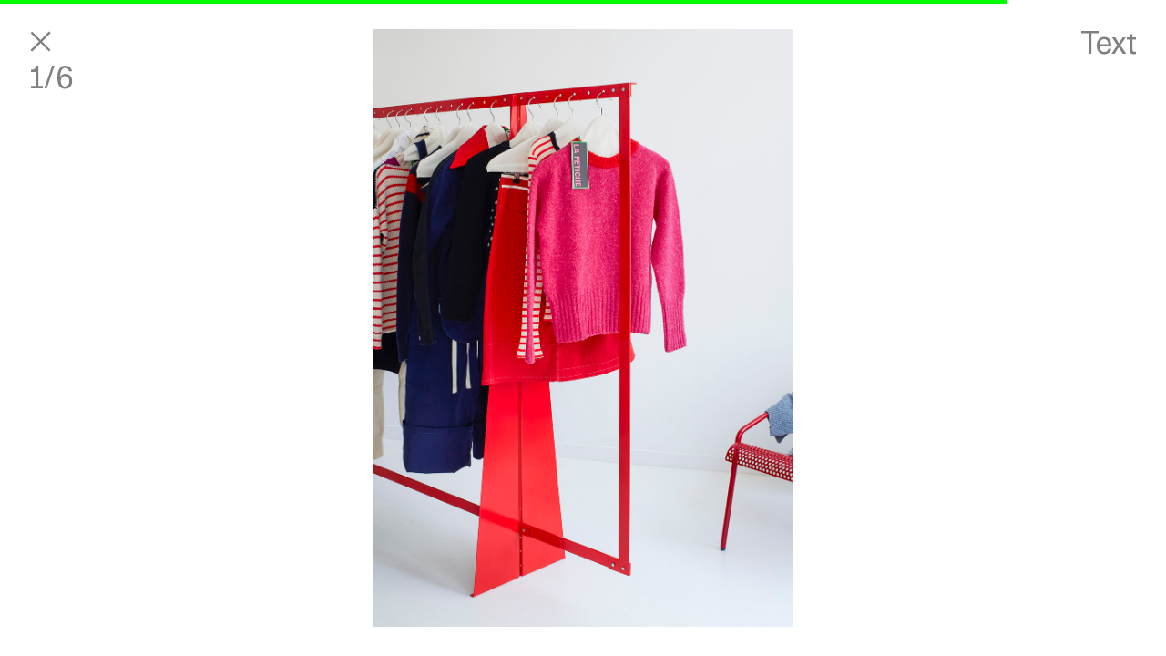

--- FILE ---
content_type: text/html; charset=UTF-8
request_url: https://kellenberger-white.com/project/la-fetiche-identity/
body_size: 5562
content:
<!DOCTYPE html>
<html class="is-end">
<head>
	<meta http-equiv="Content-Type" content="text/html; charset=UTF-8" />
	<meta charset="utf-8">
	<meta name="viewport" content="width=device-width, initial-scale=1.0" />

	<meta name="keywords" content="Graphic Design, Art Direction, Web Design, digital graphic design, identities for businesses"><meta name="description" content="Kellenberger–White is an award-winning graphic design studio based in London.">

	<meta property="og:locale" content="en_GB" />
	<meta property="og:site_name" content="Kellenberger–White" />
	<meta property="og:type" content="Project" />
	<meta property="og:title" content="Kellenberger–White  —  La Fetiche identity" />
	<meta property="og:description" content="Founded in 2017, April
Crichton and Orély Forestier’s fashion label La Fetiche aims to create a
perennial wardrobe by sensitively reinterpreting classics and drawing on the
finest materials, methods of manufacture and ancestral know-how..." />
	<meta property="og:url" content="https://kellenberger-white.com/project/la-fetiche-identity/" />

		


	<title>Kellenberger–White   —  La Fetiche identity</title>
	<script type="text/javascript">
		window.globals = {
			home_url : 'https://kellenberger-white.com',
			api_url : 'https://kellenberger-white.com/wp-json/wp/v2/',
			ajax_url : 'https://kellenberger-white.com/wp-admin/admin-ajax.php',
			template_url : 'https://kellenberger-white.com/wp-content/themes/KellenbergerWhite',
			data_version: '0.45076543489847265'
		}
	</script>
	<meta name='robots' content='max-image-preview:large' />
<style id='wp-img-auto-sizes-contain-inline-css' type='text/css'>
img:is([sizes=auto i],[sizes^="auto," i]){contain-intrinsic-size:3000px 1500px}
/*# sourceURL=wp-img-auto-sizes-contain-inline-css */
</style>
<style id='classic-theme-styles-inline-css' type='text/css'>
/*! This file is auto-generated */
.wp-block-button__link{color:#fff;background-color:#32373c;border-radius:9999px;box-shadow:none;text-decoration:none;padding:calc(.667em + 2px) calc(1.333em + 2px);font-size:1.125em}.wp-block-file__button{background:#32373c;color:#fff;text-decoration:none}
/*# sourceURL=/wp-includes/css/classic-themes.min.css */
</style>
<link rel='stylesheet' id='global-css' href='https://kellenberger-white.com/wp-content/themes/KellenbergerWhite/css/style.css?ver=6.9' type='text/css' media='all' />
<script type="text/javascript" src="https://kellenberger-white.com/wp-content/themes/KellenbergerWhite/script/build/main.min.js?ver=6.9" id="functions-js"></script>
<link rel="https://api.w.org/" href="https://kellenberger-white.com/wp-json/" /><link rel="alternate" title="JSON" type="application/json" href="https://kellenberger-white.com/wp-json/wp/v2/projects/318" /><link rel="canonical" href="https://kellenberger-white.com/project/la-fetiche-identity/" />
<link rel='shortlink' href='https://kellenberger-white.com/?p=318' />
		<style type="text/css" id="wp-custom-css">
			.enter p.text-small {
	font-size: 1.3rem
}

@media only screen and (max-width: 767px) {
	.enter p.text-small {
		font-size: 2.5rem;
	}
}

.current-menu-item a {
	color: #000;
}		</style>
			<link rel="icon" href="https://kellenberger-white.com/wp-content/uploads/2019/05/favicon-e1558328663414.png"><style id='wp-block-paragraph-inline-css' type='text/css'>
.is-small-text{font-size:.875em}.is-regular-text{font-size:1em}.is-large-text{font-size:2.25em}.is-larger-text{font-size:3em}.has-drop-cap:not(:focus):first-letter{float:left;font-size:8.4em;font-style:normal;font-weight:100;line-height:.68;margin:.05em .1em 0 0;text-transform:uppercase}body.rtl .has-drop-cap:not(:focus):first-letter{float:none;margin-left:.1em}p.has-drop-cap.has-background{overflow:hidden}:root :where(p.has-background){padding:1.25em 2.375em}:where(p.has-text-color:not(.has-link-color)) a{color:inherit}p.has-text-align-left[style*="writing-mode:vertical-lr"],p.has-text-align-right[style*="writing-mode:vertical-rl"]{rotate:180deg}
/*# sourceURL=https://kellenberger-white.com/wp-includes/blocks/paragraph/style.min.css */
</style>
<style id='global-styles-inline-css' type='text/css'>
:root{--wp--preset--aspect-ratio--square: 1;--wp--preset--aspect-ratio--4-3: 4/3;--wp--preset--aspect-ratio--3-4: 3/4;--wp--preset--aspect-ratio--3-2: 3/2;--wp--preset--aspect-ratio--2-3: 2/3;--wp--preset--aspect-ratio--16-9: 16/9;--wp--preset--aspect-ratio--9-16: 9/16;--wp--preset--color--black: #000000;--wp--preset--color--cyan-bluish-gray: #abb8c3;--wp--preset--color--white: #ffffff;--wp--preset--color--pale-pink: #f78da7;--wp--preset--color--vivid-red: #cf2e2e;--wp--preset--color--luminous-vivid-orange: #ff6900;--wp--preset--color--luminous-vivid-amber: #fcb900;--wp--preset--color--light-green-cyan: #7bdcb5;--wp--preset--color--vivid-green-cyan: #00d084;--wp--preset--color--pale-cyan-blue: #8ed1fc;--wp--preset--color--vivid-cyan-blue: #0693e3;--wp--preset--color--vivid-purple: #9b51e0;--wp--preset--gradient--vivid-cyan-blue-to-vivid-purple: linear-gradient(135deg,rgb(6,147,227) 0%,rgb(155,81,224) 100%);--wp--preset--gradient--light-green-cyan-to-vivid-green-cyan: linear-gradient(135deg,rgb(122,220,180) 0%,rgb(0,208,130) 100%);--wp--preset--gradient--luminous-vivid-amber-to-luminous-vivid-orange: linear-gradient(135deg,rgb(252,185,0) 0%,rgb(255,105,0) 100%);--wp--preset--gradient--luminous-vivid-orange-to-vivid-red: linear-gradient(135deg,rgb(255,105,0) 0%,rgb(207,46,46) 100%);--wp--preset--gradient--very-light-gray-to-cyan-bluish-gray: linear-gradient(135deg,rgb(238,238,238) 0%,rgb(169,184,195) 100%);--wp--preset--gradient--cool-to-warm-spectrum: linear-gradient(135deg,rgb(74,234,220) 0%,rgb(151,120,209) 20%,rgb(207,42,186) 40%,rgb(238,44,130) 60%,rgb(251,105,98) 80%,rgb(254,248,76) 100%);--wp--preset--gradient--blush-light-purple: linear-gradient(135deg,rgb(255,206,236) 0%,rgb(152,150,240) 100%);--wp--preset--gradient--blush-bordeaux: linear-gradient(135deg,rgb(254,205,165) 0%,rgb(254,45,45) 50%,rgb(107,0,62) 100%);--wp--preset--gradient--luminous-dusk: linear-gradient(135deg,rgb(255,203,112) 0%,rgb(199,81,192) 50%,rgb(65,88,208) 100%);--wp--preset--gradient--pale-ocean: linear-gradient(135deg,rgb(255,245,203) 0%,rgb(182,227,212) 50%,rgb(51,167,181) 100%);--wp--preset--gradient--electric-grass: linear-gradient(135deg,rgb(202,248,128) 0%,rgb(113,206,126) 100%);--wp--preset--gradient--midnight: linear-gradient(135deg,rgb(2,3,129) 0%,rgb(40,116,252) 100%);--wp--preset--font-size--small: 13px;--wp--preset--font-size--medium: 20px;--wp--preset--font-size--large: 36px;--wp--preset--font-size--x-large: 42px;--wp--preset--spacing--20: 0.44rem;--wp--preset--spacing--30: 0.67rem;--wp--preset--spacing--40: 1rem;--wp--preset--spacing--50: 1.5rem;--wp--preset--spacing--60: 2.25rem;--wp--preset--spacing--70: 3.38rem;--wp--preset--spacing--80: 5.06rem;--wp--preset--shadow--natural: 6px 6px 9px rgba(0, 0, 0, 0.2);--wp--preset--shadow--deep: 12px 12px 50px rgba(0, 0, 0, 0.4);--wp--preset--shadow--sharp: 6px 6px 0px rgba(0, 0, 0, 0.2);--wp--preset--shadow--outlined: 6px 6px 0px -3px rgb(255, 255, 255), 6px 6px rgb(0, 0, 0);--wp--preset--shadow--crisp: 6px 6px 0px rgb(0, 0, 0);}:where(.is-layout-flex){gap: 0.5em;}:where(.is-layout-grid){gap: 0.5em;}body .is-layout-flex{display: flex;}.is-layout-flex{flex-wrap: wrap;align-items: center;}.is-layout-flex > :is(*, div){margin: 0;}body .is-layout-grid{display: grid;}.is-layout-grid > :is(*, div){margin: 0;}:where(.wp-block-columns.is-layout-flex){gap: 2em;}:where(.wp-block-columns.is-layout-grid){gap: 2em;}:where(.wp-block-post-template.is-layout-flex){gap: 1.25em;}:where(.wp-block-post-template.is-layout-grid){gap: 1.25em;}.has-black-color{color: var(--wp--preset--color--black) !important;}.has-cyan-bluish-gray-color{color: var(--wp--preset--color--cyan-bluish-gray) !important;}.has-white-color{color: var(--wp--preset--color--white) !important;}.has-pale-pink-color{color: var(--wp--preset--color--pale-pink) !important;}.has-vivid-red-color{color: var(--wp--preset--color--vivid-red) !important;}.has-luminous-vivid-orange-color{color: var(--wp--preset--color--luminous-vivid-orange) !important;}.has-luminous-vivid-amber-color{color: var(--wp--preset--color--luminous-vivid-amber) !important;}.has-light-green-cyan-color{color: var(--wp--preset--color--light-green-cyan) !important;}.has-vivid-green-cyan-color{color: var(--wp--preset--color--vivid-green-cyan) !important;}.has-pale-cyan-blue-color{color: var(--wp--preset--color--pale-cyan-blue) !important;}.has-vivid-cyan-blue-color{color: var(--wp--preset--color--vivid-cyan-blue) !important;}.has-vivid-purple-color{color: var(--wp--preset--color--vivid-purple) !important;}.has-black-background-color{background-color: var(--wp--preset--color--black) !important;}.has-cyan-bluish-gray-background-color{background-color: var(--wp--preset--color--cyan-bluish-gray) !important;}.has-white-background-color{background-color: var(--wp--preset--color--white) !important;}.has-pale-pink-background-color{background-color: var(--wp--preset--color--pale-pink) !important;}.has-vivid-red-background-color{background-color: var(--wp--preset--color--vivid-red) !important;}.has-luminous-vivid-orange-background-color{background-color: var(--wp--preset--color--luminous-vivid-orange) !important;}.has-luminous-vivid-amber-background-color{background-color: var(--wp--preset--color--luminous-vivid-amber) !important;}.has-light-green-cyan-background-color{background-color: var(--wp--preset--color--light-green-cyan) !important;}.has-vivid-green-cyan-background-color{background-color: var(--wp--preset--color--vivid-green-cyan) !important;}.has-pale-cyan-blue-background-color{background-color: var(--wp--preset--color--pale-cyan-blue) !important;}.has-vivid-cyan-blue-background-color{background-color: var(--wp--preset--color--vivid-cyan-blue) !important;}.has-vivid-purple-background-color{background-color: var(--wp--preset--color--vivid-purple) !important;}.has-black-border-color{border-color: var(--wp--preset--color--black) !important;}.has-cyan-bluish-gray-border-color{border-color: var(--wp--preset--color--cyan-bluish-gray) !important;}.has-white-border-color{border-color: var(--wp--preset--color--white) !important;}.has-pale-pink-border-color{border-color: var(--wp--preset--color--pale-pink) !important;}.has-vivid-red-border-color{border-color: var(--wp--preset--color--vivid-red) !important;}.has-luminous-vivid-orange-border-color{border-color: var(--wp--preset--color--luminous-vivid-orange) !important;}.has-luminous-vivid-amber-border-color{border-color: var(--wp--preset--color--luminous-vivid-amber) !important;}.has-light-green-cyan-border-color{border-color: var(--wp--preset--color--light-green-cyan) !important;}.has-vivid-green-cyan-border-color{border-color: var(--wp--preset--color--vivid-green-cyan) !important;}.has-pale-cyan-blue-border-color{border-color: var(--wp--preset--color--pale-cyan-blue) !important;}.has-vivid-cyan-blue-border-color{border-color: var(--wp--preset--color--vivid-cyan-blue) !important;}.has-vivid-purple-border-color{border-color: var(--wp--preset--color--vivid-purple) !important;}.has-vivid-cyan-blue-to-vivid-purple-gradient-background{background: var(--wp--preset--gradient--vivid-cyan-blue-to-vivid-purple) !important;}.has-light-green-cyan-to-vivid-green-cyan-gradient-background{background: var(--wp--preset--gradient--light-green-cyan-to-vivid-green-cyan) !important;}.has-luminous-vivid-amber-to-luminous-vivid-orange-gradient-background{background: var(--wp--preset--gradient--luminous-vivid-amber-to-luminous-vivid-orange) !important;}.has-luminous-vivid-orange-to-vivid-red-gradient-background{background: var(--wp--preset--gradient--luminous-vivid-orange-to-vivid-red) !important;}.has-very-light-gray-to-cyan-bluish-gray-gradient-background{background: var(--wp--preset--gradient--very-light-gray-to-cyan-bluish-gray) !important;}.has-cool-to-warm-spectrum-gradient-background{background: var(--wp--preset--gradient--cool-to-warm-spectrum) !important;}.has-blush-light-purple-gradient-background{background: var(--wp--preset--gradient--blush-light-purple) !important;}.has-blush-bordeaux-gradient-background{background: var(--wp--preset--gradient--blush-bordeaux) !important;}.has-luminous-dusk-gradient-background{background: var(--wp--preset--gradient--luminous-dusk) !important;}.has-pale-ocean-gradient-background{background: var(--wp--preset--gradient--pale-ocean) !important;}.has-electric-grass-gradient-background{background: var(--wp--preset--gradient--electric-grass) !important;}.has-midnight-gradient-background{background: var(--wp--preset--gradient--midnight) !important;}.has-small-font-size{font-size: var(--wp--preset--font-size--small) !important;}.has-medium-font-size{font-size: var(--wp--preset--font-size--medium) !important;}.has-large-font-size{font-size: var(--wp--preset--font-size--large) !important;}.has-x-large-font-size{font-size: var(--wp--preset--font-size--x-large) !important;}
/*# sourceURL=global-styles-inline-css */
</style>
</head>
<body class="wp-singular project-template-default single single-project postid-318 wp-theme-KellenbergerWhite not-home project-la-fetiche-identity">

<div id="js-cover" class="cover">
	<div>Kellenberger–White</div>
</div>


<div id="wrap" class="wrap">
	<section id="js-message" class="header-message"></section>
	<header id="js-header" class="header">
		<h1>Kellenberger–White</h1>
		<h2>Newsletter</h2>
		<nav>
			<ul class="navi home-navi">
								<li><a href="https://kellenberger-white.com/project-index/">Projects</a></li>
				<li><a href="https://kellenberger-white.com/approach/">Studio</a></li>
			</ul>
			<ul class="navi index-navi">
				<li><a href="https://kellenberger-white.com">Overview</a></li>
				<li><a href="https://kellenberger-white.com/approach/">Studio</a></li>
			</ul>
			<ul class="navi studio-navi">
				<li><a href="https://kellenberger-white.com/project-index/">Projects</a></li>
				<li><a href="https://kellenberger-white.com">Overview</a></li>
			</ul>



			<ul class="studio-menu">
				<li id="menu-item-64" class="menu-item menu-item-type-post_type menu-item-object-page menu-item-64 menu-approach menu-project-46"><a href="https://kellenberger-white.com/approach/">Approach</a></li>
<li id="menu-item-63" class="menu-item menu-item-type-post_type menu-item-object-page menu-item-63 menu-people menu-project-48"><a href="https://kellenberger-white.com/people/">People</a></li>
<li id="menu-item-4005" class="menu-item menu-item-type-post_type menu-item-object-page menu-item-4005 menu-careers menu-project-1701"><a href="https://kellenberger-white.com/careers/">Careers</a></li>
<li id="menu-item-61" class="menu-item menu-item-type-post_type menu-item-object-page menu-item-61 menu-contact menu-project-52"><a href="https://kellenberger-white.com/contact/">Contact</a></li>
			</ul>
		</nav>

		<div class="search">
			<span class="close" id="js-close">
				<svg viewBox="0 0 32 32">
					<line x1="4" y1="4" x2="28" y2="28"/>
					<line x1="4" y1="28" x2="28" y2="4"/>
				</svg>
			</span>
			<input id="js-input" type="text">
			<span class="placeholder">Type to filter projects</span>
		</div>

		<div id="js-hamburger" class="hamburger mobile-item">
			<svg viewBox="0 0 16.06 14.26">
				<line class="line" x1="0.5" y1="0.5" x2="15.56" y2="0.5"/>
				<line class="line" x1="0.5" y1="4.92" x2="15.56" y2="4.92"/>
				<line class="line" x1="0.5" y1="9.34" x2="15.56" y2="9.34"/>
				<line class="line" x1="0.5" y1="13.76" x2="15.56" y2="13.76"/>
			</svg>
		</div>
	</header>

	<div id="container" class="container">
	
	<section class="project">
		<article id="js-project-gallery" class="project-gallery">
			<div class="box">
				<div class="left">
					<div class="back js-back">
						<svg viewBox="0 0 32 32">
							<line x1="3" y1="3" x2="28" y2="28"/>
							<line x1="3" y1="28" x2="28" y2="3"/>
						</svg>
					</div>
					<div class="pagenavi"><span id="js-current">1</span>/6</div>
				</div>
				<div class="center">
										<div class="swiper-container js-swiper-container">
						<div class="swiper-next"></div>
						<div class="swiper-prev"></div>
						<div class="swiper-wrapper">
														<div class="swiper-slide  item-1" data-index="1">
																<img src="https://kellenberger-white.com/wp-content/uploads/2019/06/Kellenber-White_Identity_LaFetiche_08.jpg">
															</div>
														<div class="swiper-slide  item-2" data-index="2">
																<img src="https://kellenberger-white.com/wp-content/uploads/2019/06/Kellenber-White_Identity_LaFetiche_03-2000x1405.jpg">
															</div>
														<div class="swiper-slide  item-3" data-index="3">
																<img src="https://kellenberger-white.com/wp-content/uploads/2019/06/Kellenber-White_Identity_LaFetiche_11-2000x1405.jpg">
															</div>
														<div class="swiper-slide  item-4" data-index="4">
																<img src="https://kellenberger-white.com/wp-content/uploads/2019/06/Kellenber-White_Identity_LaFetiche_07-2000x1405.jpg">
															</div>
														<div class="swiper-slide  item-5" data-index="5">
																<img src="https://kellenberger-white.com/wp-content/uploads/2019/06/Kellenber-White_Identity_LaFetiche_05-2000x1405.jpg">
															</div>
														<div class="swiper-slide  item-6" data-index="6">
																<img src="https://kellenberger-white.com/wp-content/uploads/2019/06/Kellenber-White_Identity_LaFetiche_16-2000x1405.jpg">
															</div>
													</div>
						<div class="swiper-navi"></div>
					</div>
									</div>
				<div class="right">
					<span id="js-text">Text</span>
				</div>
			</div>
		</article>


		<article id="js-project-text" class="project-text">
			<div class="box">
				<div class="left">
					<div class="back js-back">
						<svg viewBox="0 0 32 32">
							<line x1="3" y1="3" x2="28" y2="28"/>
							<line x1="3" y1="28" x2="28" y2="3"/>
						</svg>
					</div>
				</div>
				<div class="center">
					<header class="heading">
						<h1>
							
						<p>La Fetiche identity</p>
					
						</h1>
					</header>
					<div class="content">
<p>Founded in 2017, April
Crichton and Orély Forestier’s fashion label La Fetiche aims to create a
perennial wardrobe by sensitively reinterpreting classics and drawing on the
finest materials, methods of manufacture and ancestral know-how of their native
France and Scotland. By revisiting the traditions of tailoring and knitting, La
Fetiche offers nuanced deconstructions of trench coats, workwear and Fair Isle
sweaters.</p>



<p>To design the visual
identity for the new brand, we translated the designers’ quest for the perfect
archetype into typographical terms. For the logotype, we chose Radim Peško’s
typeface Correspondance (which redrew from memory Adrian Frutiger’s iconic,
functional Paris Métro signage). In its recasting of a design so often
encountered in everyday life, Correspondance presents something new yet
familiar, something idealised but functional, just like La Fetiche’s designs.</p>



<p>We typeset the brand&#8217;s
name in capital letters – flush across the swing-tag, woven label and
stationery – and accentuated the identity with bold fluorescent colours. For
the design of the look-book, we drew on the designers’ love of punk
inflections. We created a refined fanzine, its DIY spirit tempered by the
clarity of our design: photographs structured and paced with a loose grid,
strategically placed uncoated block-colour pages and text that evoked magazine
captions.</p>
</div>
					<footer class="info">
												<ul>
							<li>Year: 2017</li>							<li>Client: La Fetiche</li>							<li>Location: Glasgow, Paris</li>							<li>Category: Identity</li>						</ul>
						<p>Campaign photography: Sonia Sieff<br />
Photography: Thomas Adank</p>
					</footer>
				</div>
				<div class="right">
					<span id="js-image">Image</span>
				</div>
			</div>
		</article>
	</section>


	
	</div>
</div>
<script>
	page('*', init.ctx);
	page('*', render.pages);
	page();
</script>
<!-- Google Analytics 
<script>
(function(i,s,o,g,r,a,m){i['GoogleAnalyticsObject']=r;i[r]=i[r]||function(){
(i[r].q=i[r].q||[]).push(arguments)},i[r].l=1*new Date();a=s.createElement(o),
m=s.getElementsByTagName(o)[0];a.async=1;a.src=g;m.parentNode.insertBefore(a,m)
})(window,document,'script','https://www.google-analytics.com/analytics.js','ga');

ga('create', 'UA-45023297-1', 'auto');
ga('send', 'pageview');
</script>
End Google Analytics --><script type="speculationrules">
{"prefetch":[{"source":"document","where":{"and":[{"href_matches":"/*"},{"not":{"href_matches":["/wp-*.php","/wp-admin/*","/wp-content/uploads/*","/wp-content/*","/wp-content/plugins/*","/wp-content/themes/KellenbergerWhite/*","/*\\?(.+)"]}},{"not":{"selector_matches":"a[rel~=\"nofollow\"]"}},{"not":{"selector_matches":".no-prefetch, .no-prefetch a"}}]},"eagerness":"conservative"}]}
</script>
<script defer src="https://static.cloudflareinsights.com/beacon.min.js/vcd15cbe7772f49c399c6a5babf22c1241717689176015" integrity="sha512-ZpsOmlRQV6y907TI0dKBHq9Md29nnaEIPlkf84rnaERnq6zvWvPUqr2ft8M1aS28oN72PdrCzSjY4U6VaAw1EQ==" data-cf-beacon='{"version":"2024.11.0","token":"07953725802a4c5fa7aa8907b903a4db","r":1,"server_timing":{"name":{"cfCacheStatus":true,"cfEdge":true,"cfExtPri":true,"cfL4":true,"cfOrigin":true,"cfSpeedBrain":true},"location_startswith":null}}' crossorigin="anonymous"></script>
</body>
</html>


--- FILE ---
content_type: text/css
request_url: https://kellenberger-white.com/wp-content/themes/KellenbergerWhite/css/style.css?ver=6.9
body_size: 5075
content:
@font-face{font-family:"Unica77";src:url("../fonts/Unica77LL-RegularKW.eot");src:url("../fonts/Unica77LL-RegularKW.eot?#iefix") format("embedded-opentype"),url("../fonts/Unica77LL-RegularKW.woff2") format("woff2"),url("../fonts/Unica77LL-RegularKW.woff") format("woff");font-weight:normal;font-style:normal}html,body,div,span,applet,object,iframe,h1,h2,h3,h4,h5,h6,p,blockquote,pre,a,abbr,acronym,address,big,cite,code,del,dfn,em,img,ins,kbd,q,s,samp,small,strike,strong,sub,sup,tt,var,b,u,i,center,dl,dt,dd,ol,ul,li,fieldset,form,label,legend,table,caption,tbody,tfoot,thead,tr,th,td,article,aside,canvas,details,embed,figure,figcaption,footer,header,hgroup,menu,nav,output,ruby,section,summary,time,mark,audio,video{margin:0;padding:0;border:0;font-size:100%;font:inherit;vertical-align:baseline}article,aside,details,figcaption,figure,footer,header,hgroup,menu,nav,section{display:block}body{line-height:1}ol,ul{list-style:none}blockquote,q{quotes:none}blockquote:before,blockquote:after,q:before,q:after{content:'';content:none}table{border-collapse:collapse;border-spacing:0}html{-webkit-overflow-scrolling:touch;-webkit-tap-highlight-color:transparent;-webkit-text-size-adjust:100%;-ms-text-size-adjust:100%;font-size:1vw;background-color:#fff}html body{font-family:"Unica77","Helvetica Neue",Arial,"PingFang SC","Hiragino Sans GB","Heiti SC","Microsoft YaHei UI","Microsoft YaHei","Source Han Sans",sans-serif;color:#000;line-height:1.3;-webkit-text-size-adjust:100%;-ms-text-size-adjust:100%;-webkit-font-smoothing:antialiased;-moz-osx-font-smoothing:grayscale;font-size:1.3rem;min-height:100vh;line-height:1.3;background-color:#fff;transition:background-color .2s}::-webkit-scrollbar{display:none}select,textarea,input[type="text"],input[type="email"],input[type="tel"],input[type="password"],input[type="number"],input[type="submit"]{font-family:"Unica77","Helvetica Neue",Arial,"PingFang SC","Hiragino Sans GB","Heiti SC","Microsoft YaHei UI","Microsoft YaHei","Source Han Sans",sans-serif;color:#000;font-size:1.3rem;line-height:1.3;border-radius:0;-webkit-appearance:none}select:focus,textarea:focus,input[type="text"]:focus,input[type="email"]:focus,input[type="tel"]:focus,input[type="password"]:focus,input[type="number"]:focus,input[type="submit"]:focus{outline:none}::-webkit-input-placeholder{color:gray}::-moz-placeholder{color:gray}:-ms-input-placeholder{color:gray}:-moz-placeholder{color:gray}[contenteditable=true]{-webkit-appearance:none;white-space:nowrap;overflow:hidden}[contenteditable=true]:focus{outline:none}[contenteditable=true]:focus:before{display:none !important}[contenteditable=true]:empty:before{content:attr(placeholder);display:block;line-height:1.1;color:gray}[contenteditable=true] br{display:none}[contenteditable=true] *{display:inline;white-space:nowrap}svg{display:inline-block;overflow:hidden;fill:#000}::-moz-selection{background:#000;text-shadow:none;color:#fff}::selection{background:#000;text-shadow:none;color:#fff}img{color:transparent !important}.apple-pay-button-checkout-separator{display:none}input,text,keygen,select,button,meter,progress{font-family:"Unica77","Helvetica Neue",Arial,"PingFang SC","Hiragino Sans GB","Heiti SC","Microsoft YaHei UI","Microsoft YaHei","Source Han Sans",sans-serif}.btn{line-height:1;border:1px solid #000;text-transform:uppercase;color:#000;font-size:1.3rem;padding:.4rem .5rem;display:inline-block;cursor:pointer;border-radius:.3rem;background:transparent}.btn i{padding-left:.25rem;font-style:normal}.active.btn,.btn:hover{background:gray;border-color:gray !important}table{margin:2rem 0;font-size:1.3rem;border-top:1px solid}table tr{border-bottom:1px solid}table tr td{box-sizing:border-box;padding-right:1rem;padding-top:.5rem}a,a:visited,a:active{color:#000;outline:none;text-decoration:none;transition:color .2s}a:hover{text-decoration:none;color:#000}input:-webkit-autofill{box-shadow:0 0 0px 1000px white inset}input[type=number]::-webkit-inner-spin-button,input[type=number]::-webkit-outer-spin-button{-webkit-appearance:none;margin:0}h1,h2,h3,h4,h5{font-weight:normal}strong,b{font-weight:normal}i,em{font-style:italic}.mobile-item{display:none}.desktop-item{display:inline-block}.no-link{pointer-events:none}.cover{font-size:2.6rem;padding:2rem 2.5rem 2.5rem;height:2.5rem;line-height:1;position:fixed;box-sizing:border-box;top:0;left:0;z-index:9999990;width:100%;height:100%;background:#fff}.hide-desc{display:none !important}.header{font-size:2.6rem;padding:2rem 2.5rem 2.5rem;height:2.5rem;line-height:1;position:fixed;box-sizing:border-box;top:0;left:0;z-index:999999;width:100%;transition:opacity .2s}.header h1{transition:opacity .2s;opacity:1}.header h2{white-space:nowrap;position:absolute;top:2rem;transition:opacity .2s;opacity:0;pointer-events:none}.header ul{display:flex;margin:0 -1.25rem;position:absolute;top:2rem}.header ul li{padding:0 1.25rem;transition:opacity .2s;opacity:1;position:relative;z-index:3}.header ul a{color:gray}.header ul a:hover{color:#000}.header .studio-menu{transition:opacity .2s;opacity:0;pointer-events:none}.header .navi{right:2.5rem;transition:opacity .2s;opacity:0;z-index:1;pointer-events:none}.header .search{white-space:nowrap;position:absolute;top:2rem;transition:opacity .2s;opacity:0;pointer-events:none;width:40rem;padding-left:3rem}.header .search .close{position:absolute;top:.15rem;left:0;width:2.2rem;height:2.2rem;cursor:pointer;z-index:9;display:none}.header .search .close svg{height:inherit;width:inherit;fill:none;stroke:gray;stroke-miterlimit:10;stroke-width:3px;stroke-linecap:butt}.header .search .close:hover svg{stroke:#000}body.searching .header .search .close{display:block}.header .search>input{position:absolute;z-index:9;width:100%;line-height:normal;font-size:2.6rem;padding:0;margin:0;background:transparent;border:none;padding:0;top:0;top:-.5rem;left:0}body.searching .header .search>input{left:3rem}.header .search .placeholder{display:block;line-height:1;color:gray;position:absolute;top:0;left:0}body.searching .header .search .placeholder{left:3rem;display:none}body.page-template-tpl_text .studio-navi,body.page-template-tpl_index .index-navi,body.home .home-navi{opacity:1;z-index:9;pointer-events:auto}body.single-project .header,body.page-template-tpl_text .header .menu-studio,body.page-template-tpl_text .header h1,body.page-template-tpl_index .header h1,body.home .header .menu-work,body.page-template-tpl_index .header .menu-projects{opacity:0;z-index:1;pointer-events:none}body.page-template-tpl_text .header .menu-projects,body.page-template-tpl_text .header .studio-menu,body.home .header .menu-projects,body.page-template-tpl_index .header .menu-work,body.page-template-tpl_index .header .search{opacity:1;z-index:9;pointer-events:auto}body.page-clients .menu-clients a,body.page-contact .menu-contact a,body.page-approach .menu-approach a,body.page-people .menu-people a{color:#000}.container{padding:2.5rem 0 0;box-sizing:border-box;min-height:calc(100vh - 6rem)}.embed-video{position:relative;overflow:hidden;width:99%}.embed-video::before{content:'';display:block;padding-bottom:56%}.embed-video video{position:absolute;left:0;top:0;width:100% !important;height:100% !important;overflow:hidden;object-fit:cover}.work-list{padding:3.75rem;display:flex;flex-wrap:wrap}.work-list .item{padding:2.5rem;box-sizing:border-box;width:33.33%}.work-list .item a{display:block;position:relative}.work-list .item a:hover{border-bottom:none}.work-list .item a::before{content:'';padding-bottom:100%;display:block}.work-list .item img{max-height:100%;max-width:100%;display:block;margin:auto}.work-list .item .video,.work-list .item .img{position:absolute;left:0;top:0;height:100%;width:100%;display:flex;align-items:center;opacity:1;transition:opacity .2s}.work-list .item .embed-video{width:100%}.work-list .item h2{position:absolute;left:0;top:0;height:100%;width:100%;display:flex;align-items:center;z-index:9;padding:.9rem;box-sizing:border-box;opacity:0;transition:opacity .2s}.work-list .item a:hover h2{opacity:1;z-index:999}.work-list .item a:hover .video,.work-list .item a:hover .img{opacity:0}.page-content{padding:5rem 2.5rem;max-width:63rem}.page-content .enter{font-size:1.3rem}.page-content .enter .embed-image{margin:1.25rem 0}.page-content .enter h2,.page-content .enter h3{margin:1.25rem 0;font-size:1.3rem}.page-content .enter h4{margin:1.25rem 0}.page-content .enter p{margin:3.4rem 0}.page-content .enter .alignleft{float:left;margin:1.25rem 1.25rem 1.25rem 0}.page-content .enter .alignright{float:right;margin:1.25rem 0 1.25rem 1.25rem}.page-content .enter blockquote{margin:1.25rem 2.5rem}.page-content .enter blockquote *{margin:0}.page-content .enter>img{margin:1.25rem 0}.team-list{margin:2.5rem 0}.team-list h2,.team-list h3,.team-list p{margin:0 !important}.team-list li .title{cursor:pointer;color:gray}.team-list li .title:hover{color:#000}.team-list li .col{margin:0 0 1.25rem;display:none}.page-header{margin:0 0 2.5rem}.page-header h2{font-size:1.3rem}.page-template-tpl_newsletter .page-content .enter,.page-template-tpl_text .page-content .enter{font-size:2.6rem}.page-template-tpl_newsletter .page-content .enter h2,.page-template-tpl_newsletter .page-content .enter h3,.page-template-tpl_text .page-content .enter h2,.page-template-tpl_text .page-content .enter h3{margin:2.5rem 0;font-size:2.6rem;text-transform:unset}.page-template-tpl_newsletter .page-header h2,.page-template-tpl_text .page-header h2{font-size:2.6rem}.page-template-tpl_newsletter .page-header h4,.page-template-tpl_text .page-header h4{margin:2.5rem 0}.index-list{padding:5rem 2.5rem}.index-list .list{position:relative}.index-list .list li{position:relative;display:block;width:100%;overflow:hidden;margin-top:-1px;opacity:1}.index-list .list li.hide{display:none}.index-list .list li a{display:flex;border:1px solid #000;border-left:none;background:#fff;position:relative}.index-list .list li a>div{border-left:1px solid #000;box-sizing:border-box;padding:.625rem}.index-list .list li a:hover{background:#e5e5e5}.index-list .year{width:6%}.index-list .client{width:24%}.index-list .title{width:32%}.index-list .location{width:15%}.index-list .category{width:23%}.index-list .text{overflow:hidden;text-overflow:ellipsis;white-space:nowrap;display:block}.index-list .text.fuck-fullwidth-character::before{content:'‘'}body.order-year .index-header .year,body.order-title .index-header .title,body.order-category .index-header .category,body.order-location .index-header .location,body.order-client .index-header .client{background:#e5e5e5 !important}body.order-year .index-header .year .sort-menus,body.order-title .index-header .title .sort-menus,body.order-category .index-header .category .sort-menus,body.order-location .index-header .location .sort-menus,body.order-client .index-header .client .sort-menus{background:#e5e5e5 !important}.index-header ul{display:flex;border:1px solid #000;border-left:none}.index-header ul li{border-left:1px solid #000;box-sizing:border-box;padding:.625rem;cursor:pointer}.index-header ul li:hover{background:#e5e5e5}.swiper-container{margin:0 auto;position:relative;overflow:hidden;list-style:none;padding:0;z-index:1;width:100%;height:100%}.swiper-wrapper{position:relative;height:100%;z-index:1;display:flex;transition-property:transform}.swiper-prev{position:absolute;left:0;top:0;height:100%;z-index:999;width:50%;cursor:url(../images/left.png) 36 21,pointer;cursor:-webkit-image-set(url("../images/left.png") 1x, url("../images/left@2x.png") 2x) 72 44,pointer}.swiper-next{position:absolute;right:0;top:0;height:100%;z-index:999;width:50%;cursor:url(../images/right.png) 36 21,pointer;cursor:-webkit-image-set(url("../images/right.png") 1x, url("../images/right@2x.png") 2x) 72 44,pointer}.js-swiper-container .swiper-wrapper{width:999999rem}.swiper-container-android .swiper-slide,.swiper-wrapper{transform:translate3d(0, 0, 0)}.swiper-navi{display:none !important}.swiper-slide{width:100%;height:100%;display:flex;align-items:center;position:relative;overflow:hidden;background:#fff;cursor:pointer;overflow:hidden}.swiper-slide img{max-width:96%;max-height:calc(100vh - 5rem);display:block;margin:auto}.swiper-slide .images{display:flex;margin:auto;height:100%;align-items:center}.swiper-slide .images .img{flex:1}.swiper-slide .images .gap{min-width:2.5rem;max-width:2.5rem;width:2.5rem}.pace{-webkit-pointer-events:none;pointer-events:none;-webkit-user-select:none;-moz-user-select:none;user-select:none}.pace-inactive{display:none}.pace .pace-progress{background:lime;position:fixed;z-index:10999;top:0;right:100%;width:100%;height:.3rem}.footer{padding:2.5rem 2.5rem 1.5rem}.footer ul{display:flex}.footer ul li{padding-right:1.25rem}.page-template-tpl_newsletter #js-header h1{opacity:0;pointer-events:none}.page-template-tpl_newsletter #js-header h2{opacity:1;pointer-events:unset}.subscribe{position:relative;margin:2.5rem 0;font-size:2.6rem}.subscribe .subscribe-result{color:gray}.subscribe form input{border:none;background:transparent;border-bottom:1px solid gray;font-size:2.6rem;width:100%;padding:1.25rem 0}.subscribe form button{background:transparent;border:none;cursor:pointer;font-size:2.6rem;color:gray;margin:0;padding:1.25rem 0}.subscribe form button:hover{color:#000}.enter{font-size:2.6rem}.enter>:first-child{margin-top:0 !important}.enter .embed-image{margin:2.5rem 0;display:block}.enter .embed-image img{display:block;max-width:100%;width:auto;height:auto}.enter h2,.enter h3{margin:2.5rem 0;text-transform:uppercase;font-size:2.6rem}.enter h4{margin:2.5rem 0;text-transform:uppercase}.enter p{margin:2.5rem 0}.enter p a{color:gray}.enter p a:hover{color:#000}.enter p b,.enter p strong{font-weight:normal}.enter .alignleft{float:left;margin:2.5rem 2.5rem 2.5rem 0}.enter .alignright{float:right;margin:2.5rem 0 2.5rem 2.5rem}.enter blockquote{margin:2.5rem 5rem}.enter blockquote *{margin:0}.enter img,.enter object,.enter iframe,.enter input,.enter textarea{max-width:100%}.enter img{height:auto;max-width:100%;vertical-align:inherit;display:block}.enter>img{margin:2.5rem 0}.enter pre{display:block;font-family:"Unica77","Helvetica Neue",Arial,"PingFang SC","Hiragino Sans GB","Heiti SC","Microsoft YaHei UI","Microsoft YaHei","Source Han Sans",sans-serif}.enter p.wp-caption-text{text-align:center;margin:0 auto}.enter .alignnone,.enter .aligncenter{margin:auto;text-align:center}.enter .alignleft{margin-left:0;text-align:left}.enter .alignright{margin-right:0;text-align:right}.enter .wp-caption{margin-top:.3rem}.enter.less-content{width:68%;margin:auto}.enter .intro{max-width:30rem;margin:auto}.enter .btn{margin-bottom:.5rem}.app-height{position:fixed;top:0;left:0;width:100%;bottom:0;z-index:-1;opacity:0}.hamburger{position:absolute;top:.7rem;right:2.5rem;width:1.6rem;height:1.6rem;cursor:pointer;z-index:99999}.hamburger svg{height:100%;width:100%}.hamburger .line{fill:none;stroke:#000;stroke-linecap:square;stroke-miterlimit:10;transform:rotate(0) translateY(0) translateX(0);opacity:1;transition:transform 0.3s ease-in-out, opacity 0.1s ease-in-out}body.open-navi .line:nth-of-type(1),body.open-mobile-navi .line:nth-of-type(1){transform:rotate(-45deg) translateY(73%) translateX(-45%)}body.open-navi .line:nth-of-type(2),body.open-navi .line:nth-of-type(3),body.open-mobile-navi .line:nth-of-type(2),body.open-mobile-navi .line:nth-of-type(3){opacity:0}body.open-navi .line:nth-of-type(4),body.open-mobile-navi .line:nth-of-type(4){transform:rotate(45deg) translateY(-103%) translateX(18%)}body.open-navi .travel-navi ul{transform:translateY(-3.1rem)}body.open-navi.single-travel #js-header{transform:translateY(0%)}.project{position:fixed;left:0;top:0;height:100%;width:100%;z-index:9;background:#fff;font-size:2.6rem;color:gray}.project .back{width:2rem;height:2rem;cursor:pointer;padding:0 0 1rem 0;position:relative}.project .back svg{height:inherit;width:inherit;fill:none;stroke:gray;stroke-miterlimit:10;stroke-width:3px}.project .back:hover svg{stroke:#000}.project .pagenavi{clear:both}.project .box{display:flex;padding:2.5rem;box-sizing:border-box;height:100%;width:100%}.project .box .right,.project .box .left{width:8%;box-sizing:border-box;line-height:1}.project .box .left{text-align:left}.project .box .right{text-align:right}.project .box .right span{cursor:pointer}.project .box .right span:hover{color:#000}.project .box .center{overflow:hidden;flex:1;box-sizing:border-box}.project-gallery{position:absolute;left:0;top:0;height:100%;width:100%;background:#fff}.project-text{position:absolute;left:0;top:0;height:100%;width:100%;background:#fff;display:none}.project-text .box .center{overflow:auto !important;height:100vh;padding-top:0;padding-left:7rem;padding-right:7rem;position:relative;margin-top:-1.25rem;color:#000}.project-text .box .center .heading{padding:2.5rem 0 0;margin-top:-1.5rem}.project-text .box .center .content p{margin:2.5rem 0}.project-text .box .center .info{margin:2.5rem 0;font-size:1.3rem;padding:0 0 2.5rem 0}@media only screen and (max-width: 767px){html{font-size:1vw}body.page-newsletter .header h2{top:10rem}select,textarea,input[type="text"],input[type="email"],input[type="tel"],input[type="password"],input[type="number"],input[type="submit"]{font-size:4rem}table{font-size:4rem}.cover{font-size:5rem;margin-top:1rem;margin-left:.5rem}.header{font-size:5rem;padding:3rem;height:3rem}.header ul{margin:0 -1.5rem;top:3rem}.header ul li{padding:0 1.5rem}.header h1{opacity:1 !important}.header .navi{right:3rem}.header .search{display:none}.header .studio-menu{top:11rem;font-size:4rem}body.page-template-tpl_text .header .menu-projects{left:17rem}.container{padding:12rem 0 0}.work-list{padding:0 1.5rem 1.5rem}.work-list .item{padding:5rem;width:50%}.work-list .item h2{display:none}.work-list .item a:hover h2{opacity:1}.work-list .item a:hover .video,.work-list .item a:hover .img{opacity:1}.page-template-default .page-content .enter,.page-template-default .page-content h2,.page-template-default .page-content h3,.page-template-tpl_newsletter .page-content .enter,.page-template-tpl_newsletter .page-content h2,.page-template-tpl_newsletter .page-content h3,.page-template-tpl_text .page-content .enter,.page-template-tpl_text .page-content h2,.page-template-tpl_text .page-content h3{font-size:4rem}.page-content{padding:6rem 3rem;max-width:unset}.page-header{margin:0 0 3rem}.page-header h2{font-size:5rem}.index-list{padding:3rem;font-size:4rem}.index-list .list li{margin-top:0}.index-list .list li.hide{display:none !important}.index-list .list li a{border:none}.index-list .list li a>div{border-left:none;padding:.75rem 0}.index-list .list li a:hover{color:gray;background:unset}.index-list .client{width:40%;order:2}.index-list .title{width:45%;order:3;padding-left:2rem !important}.index-list .year{order:1;width:15%;padding-right:2rem !important}.index-list .category,.index-list .location{display:none;order:3}.index-list .year.mobile-item{order:3;display:block;position:relative}.index-list .year.mobile-item .sort-menus{position:absolute;z-index:9;height:6rem;overflow:hidden;background:#fff;transition:height .3s;display:flex;flex-wrap:wrap}.index-list .year.mobile-item .sort-menus div{width:100%}.index-list .year.mobile-item .sort-menus span{position:absolute;right:1rem;top:0}.index-list .year.mobile-item .sort-menus.show{height:18rem}.index-header ul{border:none}.index-header ul .category,.index-header ul .location{display:none}.index-header ul li{border-left:none;padding:.75rem 0;cursor:pointer;color:gray}.index-header ul li:hover{background:none}.page-template-tpl_newsletter .page-content .enter h2,.page-template-tpl_newsletter .page-content .enter h3,.page-template-tpl_text .page-content .enter h2,.page-template-tpl_text .page-content .enter h3{font-size:4rem}body.current-category #js-index-list .year,body.current-category #js-index-list .client,body.current-client #js-index-list .year,body.current-client #js-index-list .category{display:none}body.current-client #js-index-list .client{display:block;width:20%}body.current-category #js-index-list .category{display:block;width:25%}body.current-category #js-index-list .title{width:50%}body.current-category #js-index-list .location{width:25%}body.current-category #container .index-header .title{width:50%}body.current-category #container .index-header .year.mobile-item,body.current-category #container .index-header .location{width:25%}body.current-client .index-list .index-header .year.mobile-item .sort-menus div{order:2}body.current-client .index-list .index-header .year.mobile-item .sort-menus div:nth-last-of-type(1){order:1}body.current-category .index-list .index-header .year.mobile-item .sort-menus span{right:0}body.current-category .index-list .index-header .year.mobile-item .sort-menus div{order:2}body.current-category .index-list .index-header .year.mobile-item .sort-menus div:nth-last-of-type(2){order:1}.swiper-slide{overflow:auto}.swiper-slide img{max-width:100%}.swiper-slide .images{display:block;width:100%}.swiper-slide .images .img{width:100%}.swiper-slide .images img{max-width:100%;max-height:calc(50vh - 7.5rem);max-height:calc((var(--vh, 1vh) * 50) - 7.5rem);margin:auto}.swiper-slide .images .gap{display:block;height:5rem}.footer{padding:3rem}.footer ul li{padding-right:1.5rem;font-size:3rem}.footer .menu-search{display:none}.single-project .footer{display:none}.enter{font-size:5rem}.enter .embed-image{margin:3rem 0}.enter h2,.enter h3{margin:3rem 0;font-size:5rem}.enter h4{margin:3rem 0}.enter p{margin:3rem 0}.enter .alignleft{margin:3rem 3rem 3rem 0}.enter .alignright{margin:3rem 0 3rem 3rem}.enter blockquote{margin:3rem 6rem}.enter blockquote *{margin:0}.enter>img{margin:3rem 0}.project{font-size:5rem}.project .back{width:4rem;height:4rem;margin:0  2rem 0 0}.project .back svg{stroke-width:3px}.project .box{padding:10rem 3rem 5rem}.project .box .right,.project .box .left{width:auto;padding:0;position:absolute;z-index:99999999999;top:3rem}.project .box .left{display:flex;left:3rem}.project .box .right{right:3rem}.project .box .center{padding:0}.project-text .box .center{padding-left:0;padding-right:0;margin-top:4.5rem}.project-text .box .center .heading{padding:3rem 0 0}.project-text .box .center .content p{margin:3rem 0}.project-text .box .center .info{margin:3rem 0;font-size:3rem;padding:0 0 20rem 0}body.order-year .index-header .year{background:#e5e5e5 !important}body.order-year .index-header .year .sort-menus{background:#e5e5e5 !important}}@media print{*{background:transparent !important;color:black !important;text-shadow:none !important;filter:none !important;-ms-filter:none !important;-webkit-print-color-adjust:exact !important}a,a:visited{color:#444 !important;text-decoration:underline}a[href]:after{content:" (" attr(href) ")"}abbr[title]:after{content:" (" attr(title) ")"}.ir a:after,a[href^="javascript:"]:after,a[href^="#"]:after{content:""}pre,blockquote{border:1px solid #999;page-break-inside:avoid}thead{display:table-header-group}tr,img{page-break-inside:avoid}img{max-width:100% !important}@page{margin:0.5cm}p,h2,h3{orphans:3;widows:3}h2,h3{page-break-after:avoid}.article-list .item .img img{display:none}.article-list .item .text .top{color:#C69C6D !important;margin-top:-3em}.article-list .item .text .bottom{color:#383B97 !important;display:block;opacity:1 !important}}


--- FILE ---
content_type: text/javascript
request_url: https://kellenberger-white.com/wp-content/themes/KellenbergerWhite/script/build/main.min.js?ver=6.9
body_size: 65657
content:
!function(e){function t(a){if(r[a])return r[a].exports;var n=r[a]={i:a,l:!1,exports:{}};return e[a].call(n.exports,n,n.exports,t),n.l=!0,n.exports}var r={};t.m=e,t.c=r,t.i=function(e){return e},t.d=function(e,r,a){t.o(e,r)||Object.defineProperty(e,r,{configurable:!1,enumerable:!0,get:a})},t.n=function(e){var r=e&&e.__esModule?function(){return e.default}:function(){return e};return t.d(r,"a",r),r},t.o=function(e,t){return Object.prototype.hasOwnProperty.call(e,t)},t.p="/script/build/",t(t.s=32)}([function(e,t,r){"use strict";function a(e){return"[object Array]"===E.call(e)}function n(e){return"[object ArrayBuffer]"===E.call(e)}function i(e){return"undefined"!=typeof FormData&&e instanceof FormData}function s(e){return"undefined"!=typeof ArrayBuffer&&ArrayBuffer.isView?ArrayBuffer.isView(e):e&&e.buffer&&e.buffer instanceof ArrayBuffer}function o(e){return"string"==typeof e}function l(e){return"number"==typeof e}function d(e){return void 0===e}function u(e){return null!==e&&"object"==typeof e}function c(e){return"[object Date]"===E.call(e)}function p(e){return"[object File]"===E.call(e)}function f(e){return"[object Blob]"===E.call(e)}function h(e){return"[object Function]"===E.call(e)}function v(e){return u(e)&&h(e.pipe)}function m(e){return"undefined"!=typeof URLSearchParams&&e instanceof URLSearchParams}function g(e){return e.replace(/^\s*/,"").replace(/\s*$/,"")}function y(){return("undefined"==typeof navigator||"ReactNative"!==navigator.product)&&("undefined"!=typeof window&&"undefined"!=typeof document)}function w(e,t){if(null!==e&&void 0!==e)if("object"!=typeof e&&(e=[e]),a(e))for(var r=0,n=e.length;r<n;r++)t.call(null,e[r],r,e);else for(var i in e)Object.prototype.hasOwnProperty.call(e,i)&&t.call(null,e[i],i,e)}function b(){function e(e,r){"object"==typeof t[r]&&"object"==typeof e?t[r]=b(t[r],e):t[r]=e}for(var t={},r=0,a=arguments.length;r<a;r++)w(arguments[r],e);return t}function x(e,t,r){return w(t,function(t,a){e[a]=r&&"function"==typeof t?S(t,r):t}),e}var S=r(7),T=r(33),E=Object.prototype.toString;e.exports={isArray:a,isArrayBuffer:n,isBuffer:T,isFormData:i,isArrayBufferView:s,isString:o,isNumber:l,isObject:u,isUndefined:d,isDate:c,isFile:p,isBlob:f,isFunction:h,isStream:v,isURLSearchParams:m,isStandardBrowserEnv:y,forEach:w,merge:b,extend:x,trim:g}},function(e,t,r){"use strict";(function(t){function a(e,t){!n.isUndefined(e)&&n.isUndefined(e["Content-Type"])&&(e["Content-Type"]=t)}var n=r(0),i=r(29),s={"Content-Type":"application/x-www-form-urlencoded"},o={adapter:function(){var e;return"undefined"!=typeof XMLHttpRequest?e=r(3):void 0!==t&&(e=r(3)),e}(),transformRequest:[function(e,t){return i(t,"Content-Type"),n.isFormData(e)||n.isArrayBuffer(e)||n.isBuffer(e)||n.isStream(e)||n.isFile(e)||n.isBlob(e)?e:n.isArrayBufferView(e)?e.buffer:n.isURLSearchParams(e)?(a(t,"application/x-www-form-urlencoded;charset=utf-8"),e.toString()):n.isObject(e)?(a(t,"application/json;charset=utf-8"),JSON.stringify(e)):e}],transformResponse:[function(e){if("string"==typeof e)try{e=JSON.parse(e)}catch(e){}return e}],timeout:0,xsrfCookieName:"XSRF-TOKEN",xsrfHeaderName:"X-XSRF-TOKEN",maxContentLength:-1,validateStatus:function(e){return e>=200&&e<300}};o.headers={common:{Accept:"application/json, text/plain, */*"}},n.forEach(["delete","get","head"],function(e){o.headers[e]={}}),n.forEach(["post","put","patch"],function(e){o.headers[e]=n.merge(s)}),e.exports=o}).call(t,r(2))},function(e,t){function r(){throw new Error("setTimeout has not been defined")}function a(){throw new Error("clearTimeout has not been defined")}function n(e){if(u===setTimeout)return setTimeout(e,0);if((u===r||!u)&&setTimeout)return u=setTimeout,setTimeout(e,0);try{return u(e,0)}catch(t){try{return u.call(null,e,0)}catch(t){return u.call(this,e,0)}}}function i(e){if(c===clearTimeout)return clearTimeout(e);if((c===a||!c)&&clearTimeout)return c=clearTimeout,clearTimeout(e);try{return c(e)}catch(t){try{return c.call(null,e)}catch(t){return c.call(this,e)}}}function s(){v&&f&&(v=!1,f.length?h=f.concat(h):m=-1,h.length&&o())}function o(){if(!v){var e=n(s);v=!0;for(var t=h.length;t;){for(f=h,h=[];++m<t;)f&&f[m].run();m=-1,t=h.length}f=null,v=!1,i(e)}}function l(e,t){this.fun=e,this.array=t}function d(){}var u,c,p=e.exports={};!function(){try{u="function"==typeof setTimeout?setTimeout:r}catch(e){u=r}try{c="function"==typeof clearTimeout?clearTimeout:a}catch(e){c=a}}();var f,h=[],v=!1,m=-1;p.nextTick=function(e){var t=new Array(arguments.length-1);if(arguments.length>1)for(var r=1;r<arguments.length;r++)t[r-1]=arguments[r];h.push(new l(e,t)),1!==h.length||v||n(o)},l.prototype.run=function(){this.fun.apply(null,this.array)},p.title="browser",p.browser=!0,p.env={},p.argv=[],p.version="",p.versions={},p.on=d,p.addListener=d,p.once=d,p.off=d,p.removeListener=d,p.removeAllListeners=d,p.emit=d,p.prependListener=d,p.prependOnceListener=d,p.listeners=function(e){return[]},p.binding=function(e){throw new Error("process.binding is not supported")},p.cwd=function(){return"/"},p.chdir=function(e){throw new Error("process.chdir is not supported")},p.umask=function(){return 0}},function(e,t,r){"use strict";var a=r(0),n=r(21),i=r(24),s=r(30),o=r(28),l=r(6),d="undefined"!=typeof window&&window.btoa&&window.btoa.bind(window)||r(23);e.exports=function(e){return new Promise(function(t,u){var c=e.data,p=e.headers;a.isFormData(c)&&delete p["Content-Type"];var f=new XMLHttpRequest,h="onreadystatechange",v=!1;if("undefined"==typeof window||!window.XDomainRequest||"withCredentials"in f||o(e.url)||(f=new window.XDomainRequest,h="onload",v=!0,f.onprogress=function(){},f.ontimeout=function(){}),e.auth){var m=e.auth.username||"",g=e.auth.password||"";p.Authorization="Basic "+d(m+":"+g)}if(f.open(e.method.toUpperCase(),i(e.url,e.params,e.paramsSerializer),!0),f.timeout=e.timeout,f[h]=function(){if(f&&(4===f.readyState||v)&&(0!==f.status||f.responseURL&&0===f.responseURL.indexOf("file:"))){var r="getAllResponseHeaders"in f?s(f.getAllResponseHeaders()):null,a=e.responseType&&"text"!==e.responseType?f.response:f.responseText,i={data:a,status:1223===f.status?204:f.status,statusText:1223===f.status?"No Content":f.statusText,headers:r,config:e,request:f};n(t,u,i),f=null}},f.onerror=function(){u(l("Network Error",e,null,f)),f=null},f.ontimeout=function(){u(l("timeout of "+e.timeout+"ms exceeded",e,"ECONNABORTED",f)),f=null},a.isStandardBrowserEnv()){var y=r(26),w=(e.withCredentials||o(e.url))&&e.xsrfCookieName?y.read(e.xsrfCookieName):void 0;w&&(p[e.xsrfHeaderName]=w)}if("setRequestHeader"in f&&a.forEach(p,function(e,t){void 0===c&&"content-type"===t.toLowerCase()?delete p[t]:f.setRequestHeader(t,e)}),e.withCredentials&&(f.withCredentials=!0),e.responseType)try{f.responseType=e.responseType}catch(t){if("json"!==e.responseType)throw t}"function"==typeof e.onDownloadProgress&&f.addEventListener("progress",e.onDownloadProgress),"function"==typeof e.onUploadProgress&&f.upload&&f.upload.addEventListener("progress",e.onUploadProgress),e.cancelToken&&e.cancelToken.promise.then(function(e){f&&(f.abort(),u(e),f=null)}),void 0===c&&(c=null),f.send(c)})}},function(e,t,r){"use strict";function a(e){this.message=e}a.prototype.toString=function(){return"Cancel"+(this.message?": "+this.message:"")},a.prototype.__CANCEL__=!0,e.exports=a},function(e,t,r){"use strict";e.exports=function(e){return!(!e||!e.__CANCEL__)}},function(e,t,r){"use strict";var a=r(20);e.exports=function(e,t,r,n,i){var s=new Error(e);return a(s,t,r,n,i)}},function(e,t,r){"use strict";e.exports=function(e,t){return function(){for(var r=new Array(arguments.length),a=0;a<r.length;a++)r[a]=arguments[a];return e.apply(t,r)}}},function(e,t,r){e.exports=r(15)},function(e,t,r){var a,n,i="function"==typeof Symbol&&"symbol"==typeof Symbol.iterator?function(e){return typeof e}:function(e){return e&&"function"==typeof Symbol&&e.constructor===Symbol&&e!==Symbol.prototype?"symbol":typeof e};!function(s,o){"object"===i(t)&&void 0!==e?e.exports=o():(a=o,void 0!==(n="function"==typeof a?a.call(t,r,t,e):a)&&(e.exports=n))}(0,function(){"use strict";function e(e,t){var r=[],a=0;if(e&&!t&&e instanceof De)return e;if(e)if("string"==typeof e){var n,i,s=e.trim();if(s.indexOf("<")>=0&&s.indexOf(">")>=0){var o="div";for(0===s.indexOf("<li")&&(o="ul"),0===s.indexOf("<tr")&&(o="tbody"),0!==s.indexOf("<td")&&0!==s.indexOf("<th")||(o="tr"),0===s.indexOf("<tbody")&&(o="table"),0===s.indexOf("<option")&&(o="select"),i=Ie.createElement(o),i.innerHTML=s,a=0;a<i.childNodes.length;a+=1)r.push(i.childNodes[a])}else for(n=t||"#"!==e[0]||e.match(/[ .<>:~]/)?(t||Ie).querySelectorAll(e.trim()):[Ie.getElementById(e.trim().split("#")[1])],a=0;a<n.length;a+=1)n[a]&&r.push(n[a])}else if(e.nodeType||e===Ne||e===Ie)r.push(e);else if(e.length>0&&e[0].nodeType)for(a=0;a<e.length;a+=1)r.push(e[a]);return new De(r)}function t(e){for(var t=[],r=0;r<e.length;r+=1)-1===t.indexOf(e[r])&&t.push(e[r]);return t}function r(e){var t=this;if(void 0===e)return this;for(var r=e.split(" "),a=0;a<r.length;a+=1)for(var n=0;n<this.length;n+=1)void 0!==t[n]&&void 0!==t[n].classList&&t[n].classList.add(r[a]);return this}function a(e){for(var t=this,r=e.split(" "),a=0;a<r.length;a+=1)for(var n=0;n<this.length;n+=1)void 0!==t[n]&&void 0!==t[n].classList&&t[n].classList.remove(r[a]);return this}function n(e){return!!this[0]&&this[0].classList.contains(e)}function s(e){for(var t=this,r=e.split(" "),a=0;a<r.length;a+=1)for(var n=0;n<this.length;n+=1)void 0!==t[n]&&void 0!==t[n].classList&&t[n].classList.toggle(r[a]);return this}function o(e,t){var r=arguments,a=this;if(1!==arguments.length||"string"!=typeof e){for(var n=0;n<this.length;n+=1)if(2===r.length)a[n].setAttribute(e,t);else for(var i in e)a[n][i]=e[i],a[n].setAttribute(i,e[i]);return this}if(this[0])return this[0].getAttribute(e)}function l(e){for(var t=this,r=0;r<this.length;r+=1)t[r].removeAttribute(e);return this}function d(e,t){var r,a=this;if(void 0!==t){for(var n=0;n<this.length;n+=1)r=a[n],r.dom7ElementDataStorage||(r.dom7ElementDataStorage={}),r.dom7ElementDataStorage[e]=t;return this}if(r=this[0]){if(r.dom7ElementDataStorage&&e in r.dom7ElementDataStorage)return r.dom7ElementDataStorage[e];var i=r.getAttribute("data-"+e);if(i)return i}else;}function u(e){for(var t=this,r=0;r<this.length;r+=1){var a=t[r].style;a.webkitTransform=e,a.transform=e}return this}function c(e){var t=this;"string"!=typeof e&&(e+="ms");for(var r=0;r<this.length;r+=1){var a=t[r].style;a.webkitTransitionDuration=e,a.transitionDuration=e}return this}function p(){function t(t){var r=t.target;if(r){var a=t.target.dom7EventData||[];if(a.indexOf(t)<0&&a.unshift(t),e(r).is(l))d.apply(r,a);else for(var n=e(r).parents(),i=0;i<n.length;i+=1)e(n[i]).is(l)&&d.apply(n[i],a)}}function r(e){var t=e&&e.target?e.target.dom7EventData||[]:[];t.indexOf(e)<0&&t.unshift(e),d.apply(this,t)}for(var a,n=this,i=[],s=arguments.length;s--;)i[s]=arguments[s];var o=i[0],l=i[1],d=i[2],u=i[3];"function"==typeof i[1]&&(a=i,o=a[0],d=a[1],u=a[2],l=void 0),u||(u=!1);for(var c,p=o.split(" "),f=0;f<this.length;f+=1){var h=n[f];if(l)for(c=0;c<p.length;c+=1){var v=p[c];h.dom7LiveListeners||(h.dom7LiveListeners={}),h.dom7LiveListeners[v]||(h.dom7LiveListeners[v]=[]),h.dom7LiveListeners[v].push({listener:d,proxyListener:t}),h.addEventListener(v,t,u)}else for(c=0;c<p.length;c+=1){var m=p[c];h.dom7Listeners||(h.dom7Listeners={}),h.dom7Listeners[m]||(h.dom7Listeners[m]=[]),h.dom7Listeners[m].push({listener:d,proxyListener:r}),h.addEventListener(m,r,u)}}return this}function f(){for(var e,t=this,r=[],a=arguments.length;a--;)r[a]=arguments[a];var n=r[0],i=r[1],s=r[2],o=r[3];"function"==typeof r[1]&&(e=r,n=e[0],s=e[1],o=e[2],i=void 0),o||(o=!1);for(var l=n.split(" "),d=0;d<l.length;d+=1)for(var u=l[d],c=0;c<this.length;c+=1){var p=t[c],f=void 0;if(!i&&p.dom7Listeners?f=p.dom7Listeners[u]:i&&p.dom7LiveListeners&&(f=p.dom7LiveListeners[u]),f&&f.length)for(var h=f.length-1;h>=0;h-=1){var v=f[h];s&&v.listener===s?(p.removeEventListener(u,v.proxyListener,o),f.splice(h,1)):s||(p.removeEventListener(u,v.proxyListener,o),f.splice(h,1))}}return this}function h(){for(var e=this,t=[],r=arguments.length;r--;)t[r]=arguments[r];for(var a=t[0].split(" "),n=t[1],i=0;i<a.length;i+=1)for(var s=a[i],o=0;o<this.length;o+=1){var l=e[o],d=void 0;try{d=new Ne.CustomEvent(s,{detail:n,bubbles:!0,cancelable:!0})}catch(e){d=Ie.createEvent("Event"),d.initEvent(s,!0,!0),d.detail=n}l.dom7EventData=t.filter(function(e,t){return t>0}),l.dispatchEvent(d),l.dom7EventData=[],delete l.dom7EventData}return this}function v(e){function t(i){if(i.target===this)for(e.call(this,i),r=0;r<a.length;r+=1)n.off(a[r],t)}var r,a=["webkitTransitionEnd","transitionend"],n=this;if(e)for(r=0;r<a.length;r+=1)n.on(a[r],t);return this}function m(e){if(this.length>0){if(e){var t=this.styles();return this[0].offsetWidth+parseFloat(t.getPropertyValue("margin-right"))+parseFloat(t.getPropertyValue("margin-left"))}return this[0].offsetWidth}return null}function g(e){if(this.length>0){if(e){var t=this.styles();return this[0].offsetHeight+parseFloat(t.getPropertyValue("margin-top"))+parseFloat(t.getPropertyValue("margin-bottom"))}return this[0].offsetHeight}return null}function y(){if(this.length>0){var e=this[0],t=e.getBoundingClientRect(),r=Ie.body,a=e.clientTop||r.clientTop||0,n=e.clientLeft||r.clientLeft||0,i=e===Ne?Ne.scrollY:e.scrollTop,s=e===Ne?Ne.scrollX:e.scrollLeft;return{top:t.top+i-a,left:t.left+s-n}}return null}function w(){return this[0]?Ne.getComputedStyle(this[0],null):{}}function b(e,t){var r,a=this;if(1===arguments.length){if("string"!=typeof e){for(r=0;r<this.length;r+=1)for(var n in e)a[r].style[n]=e[n];return this}if(this[0])return Ne.getComputedStyle(this[0],null).getPropertyValue(e)}if(2===arguments.length&&"string"==typeof e){for(r=0;r<this.length;r+=1)a[r].style[e]=t;return this}return this}function x(e){var t=this;if(!e)return this;for(var r=0;r<this.length;r+=1)if(!1===e.call(t[r],r,t[r]))return t;return this}function S(e){var t=this;if(void 0===e)return this[0]?this[0].innerHTML:void 0;for(var r=0;r<this.length;r+=1)t[r].innerHTML=e;return this}function T(e){var t=this;if(void 0===e)return this[0]?this[0].textContent.trim():null;for(var r=0;r<this.length;r+=1)t[r].textContent=e;return this}function E(t){var r,a,n=this[0];if(!n||void 0===t)return!1;if("string"==typeof t){if(n.matches)return n.matches(t);if(n.webkitMatchesSelector)return n.webkitMatchesSelector(t);if(n.msMatchesSelector)return n.msMatchesSelector(t);for(r=e(t),a=0;a<r.length;a+=1)if(r[a]===n)return!0;return!1}if(t===Ie)return n===Ie;if(t===Ne)return n===Ne;if(t.nodeType||t instanceof De){for(r=t.nodeType?[t]:t,a=0;a<r.length;a+=1)if(r[a]===n)return!0;return!1}return!1}function C(){var e,t=this[0];if(t){for(e=0;null!==(t=t.previousSibling);)1===t.nodeType&&(e+=1);return e}}function k(e){if(void 0===e)return this;var t,r=this.length;return e>r-1?new De([]):e<0?(t=r+e,new De(t<0?[]:[this[t]])):new De([this[e]])}function P(){for(var e=this,t=[],r=arguments.length;r--;)t[r]=arguments[r];for(var a,n=0;n<t.length;n+=1){a=t[n];for(var i=0;i<this.length;i+=1)if("string"==typeof a){var s=Ie.createElement("div");for(s.innerHTML=a;s.firstChild;)e[i].appendChild(s.firstChild)}else if(a instanceof De)for(var o=0;o<a.length;o+=1)e[i].appendChild(a[o]);else e[i].appendChild(a)}return this}function M(e){var t,r,a=this;for(t=0;t<this.length;t+=1)if("string"==typeof e){var n=Ie.createElement("div");for(n.innerHTML=e,r=n.childNodes.length-1;r>=0;r-=1)a[t].insertBefore(n.childNodes[r],a[t].childNodes[0])}else if(e instanceof De)for(r=0;r<e.length;r+=1)a[t].insertBefore(e[r],a[t].childNodes[0]);else a[t].insertBefore(e,a[t].childNodes[0]);return this}function L(t){return new De(this.length>0?t?this[0].nextElementSibling&&e(this[0].nextElementSibling).is(t)?[this[0].nextElementSibling]:[]:this[0].nextElementSibling?[this[0].nextElementSibling]:[]:[])}function z(t){var r=[],a=this[0];if(!a)return new De([]);for(;a.nextElementSibling;){var n=a.nextElementSibling;t?e(n).is(t)&&r.push(n):r.push(n),a=n}return new De(r)}function A(t){if(this.length>0){var r=this[0];return new De(t?r.previousElementSibling&&e(r.previousElementSibling).is(t)?[r.previousElementSibling]:[]:r.previousElementSibling?[r.previousElementSibling]:[])}return new De([])}function O(t){var r=[],a=this[0];if(!a)return new De([]);for(;a.previousElementSibling;){var n=a.previousElementSibling;t?e(n).is(t)&&r.push(n):r.push(n),a=n}return new De(r)}function $(r){for(var a=this,n=[],i=0;i<this.length;i+=1)null!==a[i].parentNode&&(r?e(a[i].parentNode).is(r)&&n.push(a[i].parentNode):n.push(a[i].parentNode));return e(t(n))}function I(r){for(var a=this,n=[],i=0;i<this.length;i+=1)for(var s=a[i].parentNode;s;)r?e(s).is(r)&&n.push(s):n.push(s),s=s.parentNode;return e(t(n))}function N(e){var t=this;return void 0===e?new De([]):(t.is(e)||(t=t.parents(e).eq(0)),t)}function D(e){for(var t=this,r=[],a=0;a<this.length;a+=1)for(var n=t[a].querySelectorAll(e),i=0;i<n.length;i+=1)r.push(n[i]);return new De(r)}function V(r){for(var a=this,n=[],i=0;i<this.length;i+=1)for(var s=a[i].childNodes,o=0;o<s.length;o+=1)r?1===s[o].nodeType&&e(s[o]).is(r)&&n.push(s[o]):1===s[o].nodeType&&n.push(s[o]);return new De(t(n))}function q(){for(var e=this,t=0;t<this.length;t+=1)e[t].parentNode&&e[t].parentNode.removeChild(e[t]);return this}function H(){for(var t=[],r=arguments.length;r--;)t[r]=arguments[r];var a,n,i=this;for(a=0;a<t.length;a+=1){var s=e(t[a]);for(n=0;n<s.length;n+=1)i[i.length]=s[n],i.length+=1}return i}function R(){var e,t,r=this,a=r.$el;e=void 0!==r.params.width?r.params.width:a[0].clientWidth,t=void 0!==r.params.height?r.params.height:a[0].clientHeight,0===e&&r.isHorizontal()||0===t&&r.isVertical()||(e=e-parseInt(a.css("padding-left"),10)-parseInt(a.css("padding-right"),10),t=t-parseInt(a.css("padding-top"),10)-parseInt(a.css("padding-bottom"),10),qe.extend(r,{width:e,height:t,size:r.isHorizontal()?e:t}))}function F(){var e=this,t=e.params,r=e.$wrapperEl,a=e.size,n=e.rtlTranslate,i=e.wrongRTL,s=e.virtual&&t.virtual.enabled,o=s?e.virtual.slides.length:e.slides.length,l=r.children("."+e.params.slideClass),d=s?e.virtual.slides.length:l.length,u=[],c=[],p=[],f=t.slidesOffsetBefore;"function"==typeof f&&(f=t.slidesOffsetBefore.call(e));var h=t.slidesOffsetAfter;"function"==typeof h&&(h=t.slidesOffsetAfter.call(e));var v=e.snapGrid.length,m=e.snapGrid.length,g=t.spaceBetween,y=-f,w=0,b=0;if(void 0!==a){"string"==typeof g&&g.indexOf("%")>=0&&(g=parseFloat(g.replace("%",""))/100*a),e.virtualSize=-g,n?l.css({marginLeft:"",marginTop:""}):l.css({marginRight:"",marginBottom:""});var x;t.slidesPerColumn>1&&(x=Math.floor(d/t.slidesPerColumn)===d/e.params.slidesPerColumn?d:Math.ceil(d/t.slidesPerColumn)*t.slidesPerColumn,"auto"!==t.slidesPerView&&"row"===t.slidesPerColumnFill&&(x=Math.max(x,t.slidesPerView*t.slidesPerColumn)));for(var S,T=t.slidesPerColumn,E=x/T,C=E-(t.slidesPerColumn*E-d),k=0;k<d;k+=1){S=0;var P=l.eq(k);if(t.slidesPerColumn>1){var M=void 0,L=void 0,z=void 0;"column"===t.slidesPerColumnFill?(L=Math.floor(k/T),z=k-L*T,(L>C||L===C&&z===T-1)&&(z+=1)>=T&&(z=0,L+=1),M=L+z*x/T,P.css({"-webkit-box-ordinal-group":M,"-moz-box-ordinal-group":M,"-ms-flex-order":M,"-webkit-order":M,order:M})):(z=Math.floor(k/E),L=k-z*E),P.css("margin-"+(e.isHorizontal()?"top":"left"),0!==z&&t.spaceBetween&&t.spaceBetween+"px").attr("data-swiper-column",L).attr("data-swiper-row",z)}if("none"!==P.css("display")){if("auto"===t.slidesPerView){var A=Ne.getComputedStyle(P[0],null),O=P[0].style.transform,$=P[0].style.webkitTransform;O&&(P[0].style.transform="none"),$&&(P[0].style.webkitTransform="none"),S=e.isHorizontal()?P[0].getBoundingClientRect().width+parseFloat(A.getPropertyValue("margin-left"))+parseFloat(A.getPropertyValue("margin-right")):P[0].getBoundingClientRect().height+parseFloat(A.getPropertyValue("margin-top"))+parseFloat(A.getPropertyValue("margin-bottom")),O&&(P[0].style.transform=O),$&&(P[0].style.webkitTransform=$),t.roundLengths&&(S=Math.floor(S))}else S=(a-(t.slidesPerView-1)*g)/t.slidesPerView,t.roundLengths&&(S=Math.floor(S)),l[k]&&(e.isHorizontal()?l[k].style.width=S+"px":l[k].style.height=S+"px");l[k]&&(l[k].swiperSlideSize=S),p.push(S),t.centeredSlides?(y=y+S/2+w/2+g,0===w&&0!==k&&(y=y-a/2-g),0===k&&(y=y-a/2-g),Math.abs(y)<.001&&(y=0),t.roundLengths&&(y=Math.floor(y)),b%t.slidesPerGroup==0&&u.push(y),c.push(y)):(t.roundLengths&&(y=Math.floor(y)),b%t.slidesPerGroup==0&&u.push(y),c.push(y),y=y+S+g),e.virtualSize+=S+g,w=S,b+=1}}e.virtualSize=Math.max(e.virtualSize,a)+h;var I;if(n&&i&&("slide"===t.effect||"coverflow"===t.effect)&&r.css({width:e.virtualSize+t.spaceBetween+"px"}),He.flexbox&&!t.setWrapperSize||(e.isHorizontal()?r.css({width:e.virtualSize+t.spaceBetween+"px"}):r.css({height:e.virtualSize+t.spaceBetween+"px"})),t.slidesPerColumn>1&&(e.virtualSize=(S+t.spaceBetween)*x,e.virtualSize=Math.ceil(e.virtualSize/t.slidesPerColumn)-t.spaceBetween,e.isHorizontal()?r.css({width:e.virtualSize+t.spaceBetween+"px"}):r.css({height:e.virtualSize+t.spaceBetween+"px"}),t.centeredSlides)){I=[];for(var N=0;N<u.length;N+=1){var D=u[N];t.roundLengths&&(D=Math.floor(D)),u[N]<e.virtualSize+u[0]&&I.push(D)}u=I}if(!t.centeredSlides){I=[];for(var V=0;V<u.length;V+=1){var q=u[V];t.roundLengths&&(q=Math.floor(q)),u[V]<=e.virtualSize-a&&I.push(q)}u=I,Math.floor(e.virtualSize-a)-Math.floor(u[u.length-1])>1&&u.push(e.virtualSize-a)}0===u.length&&(u=[0]),0!==t.spaceBetween&&(e.isHorizontal()?n?l.css({marginLeft:g+"px"}):l.css({marginRight:g+"px"}):l.css({marginBottom:g+"px"})),qe.extend(e,{slides:l,snapGrid:u,slidesGrid:c,slidesSizesGrid:p}),d!==o&&e.emit("slidesLengthChange"),u.length!==v&&(e.params.watchOverflow&&e.checkOverflow(),e.emit("snapGridLengthChange")),c.length!==m&&e.emit("slidesGridLengthChange"),(t.watchSlidesProgress||t.watchSlidesVisibility)&&e.updateSlidesOffset()}}function j(e){var t,r=this,a=[],n=0;if("number"==typeof e?r.setTransition(e):!0===e&&r.setTransition(r.params.speed),"auto"!==r.params.slidesPerView&&r.params.slidesPerView>1)for(t=0;t<Math.ceil(r.params.slidesPerView);t+=1){var i=r.activeIndex+t;if(i>r.slides.length)break;a.push(r.slides.eq(i)[0])}else a.push(r.slides.eq(r.activeIndex)[0]);for(t=0;t<a.length;t+=1)if(void 0!==a[t]){var s=a[t].offsetHeight;n=s>n?s:n}n&&r.$wrapperEl.css("height",n+"px")}function B(){for(var e=this,t=e.slides,r=0;r<t.length;r+=1)t[r].swiperSlideOffset=e.isHorizontal()?t[r].offsetLeft:t[r].offsetTop}function X(e){void 0===e&&(e=this&&this.translate||0);var t=this,r=t.params,a=t.slides,n=t.rtlTranslate;if(0!==a.length){void 0===a[0].swiperSlideOffset&&t.updateSlidesOffset();var i=-e;n&&(i=e),a.removeClass(r.slideVisibleClass);for(var s=0;s<a.length;s+=1){var o=a[s],l=(i+(r.centeredSlides?t.minTranslate():0)-o.swiperSlideOffset)/(o.swiperSlideSize+r.spaceBetween);if(r.watchSlidesVisibility){var d=-(i-o.swiperSlideOffset),u=d+t.slidesSizesGrid[s];(d>=0&&d<t.size||u>0&&u<=t.size||d<=0&&u>=t.size)&&a.eq(s).addClass(r.slideVisibleClass)}o.progress=n?-l:l}}}function G(e){void 0===e&&(e=this&&this.translate||0);var t=this,r=t.params,a=t.maxTranslate()-t.minTranslate(),n=t.progress,i=t.isBeginning,s=t.isEnd,o=i,l=s;0===a?(n=0,i=!0,s=!0):(n=(e-t.minTranslate())/a,i=n<=0,s=n>=1),qe.extend(t,{progress:n,isBeginning:i,isEnd:s}),(r.watchSlidesProgress||r.watchSlidesVisibility)&&t.updateSlidesProgress(e),i&&!o&&t.emit("reachBeginning toEdge"),s&&!l&&t.emit("reachEnd toEdge"),(o&&!i||l&&!s)&&t.emit("fromEdge"),t.emit("progress",n)}function Y(){var e=this,t=e.slides,r=e.params,a=e.$wrapperEl,n=e.activeIndex,i=e.realIndex,s=e.virtual&&r.virtual.enabled;t.removeClass(r.slideActiveClass+" "+r.slideNextClass+" "+r.slidePrevClass+" "+r.slideDuplicateActiveClass+" "+r.slideDuplicateNextClass+" "+r.slideDuplicatePrevClass);var o;o=s?e.$wrapperEl.find("."+r.slideClass+'[data-swiper-slide-index="'+n+'"]'):t.eq(n),o.addClass(r.slideActiveClass),r.loop&&(o.hasClass(r.slideDuplicateClass)?a.children("."+r.slideClass+":not(."+r.slideDuplicateClass+')[data-swiper-slide-index="'+i+'"]').addClass(r.slideDuplicateActiveClass):a.children("."+r.slideClass+"."+r.slideDuplicateClass+'[data-swiper-slide-index="'+i+'"]').addClass(r.slideDuplicateActiveClass));var l=o.nextAll("."+r.slideClass).eq(0).addClass(r.slideNextClass);r.loop&&0===l.length&&(l=t.eq(0),l.addClass(r.slideNextClass));var d=o.prevAll("."+r.slideClass).eq(0).addClass(r.slidePrevClass);r.loop&&0===d.length&&(d=t.eq(-1),d.addClass(r.slidePrevClass)),r.loop&&(l.hasClass(r.slideDuplicateClass)?a.children("."+r.slideClass+":not(."+r.slideDuplicateClass+')[data-swiper-slide-index="'+l.attr("data-swiper-slide-index")+'"]').addClass(r.slideDuplicateNextClass):a.children("."+r.slideClass+"."+r.slideDuplicateClass+'[data-swiper-slide-index="'+l.attr("data-swiper-slide-index")+'"]').addClass(r.slideDuplicateNextClass),d.hasClass(r.slideDuplicateClass)?a.children("."+r.slideClass+":not(."+r.slideDuplicateClass+')[data-swiper-slide-index="'+d.attr("data-swiper-slide-index")+'"]').addClass(r.slideDuplicatePrevClass):a.children("."+r.slideClass+"."+r.slideDuplicateClass+'[data-swiper-slide-index="'+d.attr("data-swiper-slide-index")+'"]').addClass(r.slideDuplicatePrevClass))}function W(e){var t,r=this,a=r.rtlTranslate?r.translate:-r.translate,n=r.slidesGrid,i=r.snapGrid,s=r.params,o=r.activeIndex,l=r.realIndex,d=r.snapIndex,u=e;if(void 0===u){for(var c=0;c<n.length;c+=1)void 0!==n[c+1]?a>=n[c]&&a<n[c+1]-(n[c+1]-n[c])/2?u=c:a>=n[c]&&a<n[c+1]&&(u=c+1):a>=n[c]&&(u=c);s.normalizeSlideIndex&&(u<0||void 0===u)&&(u=0)}if(t=i.indexOf(a)>=0?i.indexOf(a):Math.floor(u/s.slidesPerGroup),t>=i.length&&(t=i.length-1),u===o)return void(t!==d&&(r.snapIndex=t,r.emit("snapIndexChange")));var p=parseInt(r.slides.eq(u).attr("data-swiper-slide-index")||u,10);qe.extend(r,{snapIndex:t,realIndex:p,previousIndex:o,activeIndex:u}),r.emit("activeIndexChange"),r.emit("snapIndexChange"),l!==p&&r.emit("realIndexChange"),r.emit("slideChange")}function U(t){var r=this,a=r.params,n=e(t.target).closest("."+a.slideClass)[0],i=!1;if(n)for(var s=0;s<r.slides.length;s+=1)r.slides[s]===n&&(i=!0);if(!n||!i)return r.clickedSlide=void 0,void(r.clickedIndex=void 0);r.clickedSlide=n,r.virtual&&r.params.virtual.enabled?r.clickedIndex=parseInt(e(n).attr("data-swiper-slide-index"),10):r.clickedIndex=e(n).index(),a.slideToClickedSlide&&void 0!==r.clickedIndex&&r.clickedIndex!==r.activeIndex&&r.slideToClickedSlide()}function _(e){void 0===e&&(e=this.isHorizontal()?"x":"y");var t=this,r=t.params,a=t.rtlTranslate,n=t.translate,i=t.$wrapperEl;if(r.virtualTranslate)return a?-n:n;var s=qe.getTranslate(i[0],e);return a&&(s=-s),s||0}function K(e,t){var r=this,a=r.rtlTranslate,n=r.params,i=r.$wrapperEl,s=r.progress,o=0,l=0;r.isHorizontal()?o=a?-e:e:l=e,n.roundLengths&&(o=Math.floor(o),l=Math.floor(l)),n.virtualTranslate||(He.transforms3d?i.transform("translate3d("+o+"px, "+l+"px, 0px)"):i.transform("translate("+o+"px, "+l+"px)")),r.previousTranslate=r.translate,r.translate=r.isHorizontal()?o:l;var d,u=r.maxTranslate()-r.minTranslate();d=0===u?0:(e-r.minTranslate())/u,d!==s&&r.updateProgress(e),r.emit("setTranslate",r.translate,t)}function Q(){return-this.snapGrid[0]}function Z(){return-this.snapGrid[this.snapGrid.length-1]}function J(e,t){var r=this;r.$wrapperEl.transition(e),r.emit("setTransition",e,t)}function ee(e,t){void 0===e&&(e=!0);var r=this,a=r.activeIndex,n=r.params,i=r.previousIndex;n.autoHeight&&r.updateAutoHeight();var s=t;if(s||(s=a>i?"next":a<i?"prev":"reset"),r.emit("transitionStart"),e&&a!==i){if("reset"===s)return void r.emit("slideResetTransitionStart");r.emit("slideChangeTransitionStart"),"next"===s?r.emit("slideNextTransitionStart"):r.emit("slidePrevTransitionStart")}}function te(e,t){void 0===e&&(e=!0);var r=this,a=r.activeIndex,n=r.previousIndex;r.animating=!1,r.setTransition(0);var i=t;if(i||(i=a>n?"next":a<n?"prev":"reset"),r.emit("transitionEnd"),e&&a!==n){if("reset"===i)return void r.emit("slideResetTransitionEnd");r.emit("slideChangeTransitionEnd"),"next"===i?r.emit("slideNextTransitionEnd"):r.emit("slidePrevTransitionEnd")}}function re(e,t,r,a){void 0===e&&(e=0),void 0===t&&(t=this.params.speed),void 0===r&&(r=!0);var n=this,i=e;i<0&&(i=0);var s=n.params,o=n.snapGrid,l=n.slidesGrid,d=n.previousIndex,u=n.activeIndex,c=n.rtlTranslate;if(n.animating&&s.preventInteractionOnTransition)return!1;var p=Math.floor(i/s.slidesPerGroup);p>=o.length&&(p=o.length-1),(u||s.initialSlide||0)===(d||0)&&r&&n.emit("beforeSlideChangeStart");var f=-o[p];if(n.updateProgress(f),s.normalizeSlideIndex)for(var h=0;h<l.length;h+=1)-Math.floor(100*f)>=Math.floor(100*l[h])&&(i=h);if(n.initialized&&i!==u){if(!n.allowSlideNext&&f<n.translate&&f<n.minTranslate())return!1;if(!n.allowSlidePrev&&f>n.translate&&f>n.maxTranslate()&&(u||0)!==i)return!1}var v;return v=i>u?"next":i<u?"prev":"reset",c&&-f===n.translate||!c&&f===n.translate?(n.updateActiveIndex(i),s.autoHeight&&n.updateAutoHeight(),n.updateSlidesClasses(),"slide"!==s.effect&&n.setTranslate(f),"reset"!==v&&(n.transitionStart(r,v),n.transitionEnd(r,v)),!1):(0!==t&&He.transition?(n.setTransition(t),n.setTranslate(f),n.updateActiveIndex(i),n.updateSlidesClasses(),n.emit("beforeTransitionStart",t,a),n.transitionStart(r,v),n.animating||(n.animating=!0,n.onSlideToWrapperTransitionEnd||(n.onSlideToWrapperTransitionEnd=function(e){n&&!n.destroyed&&e.target===this&&(n.$wrapperEl[0].removeEventListener("transitionend",n.onSlideToWrapperTransitionEnd),n.$wrapperEl[0].removeEventListener("webkitTransitionEnd",n.onSlideToWrapperTransitionEnd),n.onSlideToWrapperTransitionEnd=null,delete n.onSlideToWrapperTransitionEnd,n.transitionEnd(r,v))}),n.$wrapperEl[0].addEventListener("transitionend",n.onSlideToWrapperTransitionEnd),n.$wrapperEl[0].addEventListener("webkitTransitionEnd",n.onSlideToWrapperTransitionEnd))):(n.setTransition(0),n.setTranslate(f),n.updateActiveIndex(i),n.updateSlidesClasses(),n.emit("beforeTransitionStart",t,a),n.transitionStart(r,v),n.transitionEnd(r,v)),!0)}function ae(e,t,r,a){void 0===e&&(e=0),void 0===t&&(t=this.params.speed),void 0===r&&(r=!0);var n=this,i=e;return n.params.loop&&(i+=n.loopedSlides),n.slideTo(i,t,r,a)}function ne(e,t,r){void 0===e&&(e=this.params.speed),void 0===t&&(t=!0);var a=this,n=a.params,i=a.animating;return n.loop?!i&&(a.loopFix(),a._clientLeft=a.$wrapperEl[0].clientLeft,a.slideTo(a.activeIndex+n.slidesPerGroup,e,t,r)):a.slideTo(a.activeIndex+n.slidesPerGroup,e,t,r)}function ie(e,t,r){function a(e){return e<0?-Math.floor(Math.abs(e)):Math.floor(e)}void 0===e&&(e=this.params.speed),void 0===t&&(t=!0);var n=this,i=n.params,s=n.animating,o=n.snapGrid,l=n.slidesGrid,d=n.rtlTranslate;if(i.loop){if(s)return!1;n.loopFix(),n._clientLeft=n.$wrapperEl[0].clientLeft}var u,c=d?n.translate:-n.translate,p=a(c),f=o.map(function(e){return a(e)}),h=(l.map(function(e){return a(e)}),o[f.indexOf(p)],o[f.indexOf(p)-1]);return void 0!==h&&(u=l.indexOf(h))<0&&(u=n.activeIndex-1),n.slideTo(u,e,t,r)}function se(e,t,r){void 0===e&&(e=this.params.speed),void 0===t&&(t=!0);var a=this;return a.slideTo(a.activeIndex,e,t,r)}function oe(e,t,r){void 0===e&&(e=this.params.speed),void 0===t&&(t=!0);var a=this,n=a.activeIndex,i=Math.floor(n/a.params.slidesPerGroup);if(i<a.snapGrid.length-1){var s=a.rtlTranslate?a.translate:-a.translate,o=a.snapGrid[i];s-o>(a.snapGrid[i+1]-o)/2&&(n=a.params.slidesPerGroup)}return a.slideTo(n,e,t,r)}function le(){var t,r=this,a=r.params,n=r.$wrapperEl,i="auto"===a.slidesPerView?r.slidesPerViewDynamic():a.slidesPerView,s=r.clickedIndex;if(a.loop){if(r.animating)return;t=parseInt(e(r.clickedSlide).attr("data-swiper-slide-index"),10),a.centeredSlides?s<r.loopedSlides-i/2||s>r.slides.length-r.loopedSlides+i/2?(r.loopFix(),s=n.children("."+a.slideClass+'[data-swiper-slide-index="'+t+'"]:not(.'+a.slideDuplicateClass+")").eq(0).index(),qe.nextTick(function(){r.slideTo(s)})):r.slideTo(s):s>r.slides.length-i?(r.loopFix(),s=n.children("."+a.slideClass+'[data-swiper-slide-index="'+t+'"]:not(.'+a.slideDuplicateClass+")").eq(0).index(),qe.nextTick(function(){r.slideTo(s)})):r.slideTo(s)}else r.slideTo(s)}function de(){var t=this,r=t.params,a=t.$wrapperEl;a.children("."+r.slideClass+"."+r.slideDuplicateClass).remove();var n=a.children("."+r.slideClass);if(r.loopFillGroupWithBlank){var i=r.slidesPerGroup-n.length%r.slidesPerGroup;if(i!==r.slidesPerGroup){for(var s=0;s<i;s+=1){var o=e(Ie.createElement("div")).addClass(r.slideClass+" "+r.slideBlankClass);a.append(o)}n=a.children("."+r.slideClass)}}"auto"!==r.slidesPerView||r.loopedSlides||(r.loopedSlides=n.length),t.loopedSlides=parseInt(r.loopedSlides||r.slidesPerView,10),t.loopedSlides+=r.loopAdditionalSlides,t.loopedSlides>n.length&&(t.loopedSlides=n.length);var l=[],d=[];n.each(function(r,a){var i=e(a);r<t.loopedSlides&&d.push(a),r<n.length&&r>=n.length-t.loopedSlides&&l.push(a),i.attr("data-swiper-slide-index",r)});for(var u=0;u<d.length;u+=1)a.append(e(d[u].cloneNode(!0)).addClass(r.slideDuplicateClass));for(var c=l.length-1;c>=0;c-=1)a.prepend(e(l[c].cloneNode(!0)).addClass(r.slideDuplicateClass))}function ue(){var e,t=this,r=t.params,a=t.activeIndex,n=t.slides,i=t.loopedSlides,s=t.allowSlidePrev,o=t.allowSlideNext,l=t.snapGrid,d=t.rtlTranslate;t.allowSlidePrev=!0,t.allowSlideNext=!0;var u=-l[a],c=u-t.getTranslate();if(a<i){e=n.length-3*i+a,e+=i;t.slideTo(e,0,!1,!0)&&0!==c&&t.setTranslate((d?-t.translate:t.translate)-c)}else if("auto"===r.slidesPerView&&a>=2*i||a>=n.length-i){e=-n.length+a+i,e+=i;var p=t.slideTo(e,0,!1,!0);p&&0!==c&&t.setTranslate((d?-t.translate:t.translate)-c)}t.allowSlidePrev=s,t.allowSlideNext=o}function ce(){var e=this,t=e.$wrapperEl,r=e.params,a=e.slides;t.children("."+r.slideClass+"."+r.slideDuplicateClass).remove(),a.removeAttr("data-swiper-slide-index")}function pe(e){var t=this;if(!(He.touch||!t.params.simulateTouch||t.params.watchOverflow&&t.isLocked)){var r=t.el;r.style.cursor="move",r.style.cursor=e?"-webkit-grabbing":"-webkit-grab",r.style.cursor=e?"-moz-grabbin":"-moz-grab",r.style.cursor=e?"grabbing":"grab"}}function fe(){var e=this;He.touch||e.params.watchOverflow&&e.isLocked||(e.el.style.cursor="")}function he(e){var t=this,r=t.$wrapperEl,a=t.params;if(a.loop&&t.loopDestroy(),"object"===(void 0===e?"undefined":i(e))&&"length"in e)for(var n=0;n<e.length;n+=1)e[n]&&r.append(e[n]);else r.append(e);a.loop&&t.loopCreate(),a.observer&&He.observer||t.update()}function ve(e){var t=this,r=t.params,a=t.$wrapperEl,n=t.activeIndex;r.loop&&t.loopDestroy();var s=n+1;if("object"===(void 0===e?"undefined":i(e))&&"length"in e){for(var o=0;o<e.length;o+=1)e[o]&&a.prepend(e[o]);s=n+e.length}else a.prepend(e);r.loop&&t.loopCreate(),r.observer&&He.observer||t.update(),t.slideTo(s,0,!1)}function me(e,t){var r=this,a=r.$wrapperEl,n=r.params,s=r.activeIndex,o=s;n.loop&&(o-=r.loopedSlides,r.loopDestroy(),r.slides=a.children("."+n.slideClass));var l=r.slides.length;if(e<=0)return void r.prependSlide(t);if(e>=l)return void r.appendSlide(t);for(var d=o>e?o+1:o,u=[],c=l-1;c>=e;c-=1){var p=r.slides.eq(c);p.remove(),u.unshift(p)}if("object"===(void 0===t?"undefined":i(t))&&"length"in t){for(var f=0;f<t.length;f+=1)t[f]&&a.append(t[f]);d=o>e?o+t.length:o}else a.append(t);for(var h=0;h<u.length;h+=1)a.append(u[h]);n.loop&&r.loopCreate(),n.observer&&He.observer||r.update(),n.loop?r.slideTo(d+r.loopedSlides,0,!1):r.slideTo(d,0,!1)}function ge(e){var t=this,r=t.params,a=t.$wrapperEl,n=t.activeIndex,s=n;r.loop&&(s-=t.loopedSlides,t.loopDestroy(),t.slides=a.children("."+r.slideClass));var o,l=s;if("object"===(void 0===e?"undefined":i(e))&&"length"in e){for(var d=0;d<e.length;d+=1)o=e[d],t.slides[o]&&t.slides.eq(o).remove(),o<l&&(l-=1);l=Math.max(l,0)}else o=e,t.slides[o]&&t.slides.eq(o).remove(),o<l&&(l-=1),l=Math.max(l,0);r.loop&&t.loopCreate(),r.observer&&He.observer||t.update(),r.loop?t.slideTo(l+t.loopedSlides,0,!1):t.slideTo(l,0,!1)}function ye(){for(var e=this,t=[],r=0;r<e.slides.length;r+=1)t.push(r);e.removeSlide(t)}function we(t){var r=this,a=r.touchEventsData,n=r.params,i=r.touches;if(!r.animating||!n.preventInteractionOnTransition){var s=t;if(s.originalEvent&&(s=s.originalEvent),a.isTouchEvent="touchstart"===s.type,(a.isTouchEvent||!("which"in s)||3!==s.which)&&(!a.isTouched||!a.isMoved)){if(n.noSwiping&&e(s.target).closest(n.noSwipingSelector?n.noSwipingSelector:"."+n.noSwipingClass)[0])return void(r.allowClick=!0);if(!n.swipeHandler||e(s).closest(n.swipeHandler)[0]){i.currentX="touchstart"===s.type?s.targetTouches[0].pageX:s.pageX,i.currentY="touchstart"===s.type?s.targetTouches[0].pageY:s.pageY;var o=i.currentX,l=i.currentY,d=n.edgeSwipeDetection||n.iOSEdgeSwipeDetection,u=n.edgeSwipeThreshold||n.iOSEdgeSwipeThreshold;if(!d||!(o<=u||o>=Ne.screen.width-u)){if(qe.extend(a,{isTouched:!0,isMoved:!1,allowTouchCallbacks:!0,isScrolling:void 0,startMoving:void 0}),i.startX=o,i.startY=l,a.touchStartTime=qe.now(),r.allowClick=!0,r.updateSize(),r.swipeDirection=void 0,n.threshold>0&&(a.allowThresholdMove=!1),"touchstart"!==s.type){var c=!0;e(s.target).is(a.formElements)&&(c=!1),Ie.activeElement&&e(Ie.activeElement).is(a.formElements)&&Ie.activeElement!==s.target&&Ie.activeElement.blur(),c&&r.allowTouchMove&&s.preventDefault()}r.emit("touchStart",s)}}}}}function be(t){var r=this,a=r.touchEventsData,n=r.params,i=r.touches,s=r.rtlTranslate,o=t;if(o.originalEvent&&(o=o.originalEvent),!a.isTouched)return void(a.startMoving&&a.isScrolling&&r.emit("touchMoveOpposite",o));if(!a.isTouchEvent||"mousemove"!==o.type){var l="touchmove"===o.type?o.targetTouches[0].pageX:o.pageX,d="touchmove"===o.type?o.targetTouches[0].pageY:o.pageY;if(o.preventedByNestedSwiper)return i.startX=l,void(i.startY=d);if(!r.allowTouchMove)return r.allowClick=!1,void(a.isTouched&&(qe.extend(i,{startX:l,startY:d,currentX:l,currentY:d}),a.touchStartTime=qe.now()));if(a.isTouchEvent&&n.touchReleaseOnEdges&&!n.loop)if(r.isVertical()){if(d<i.startY&&r.translate<=r.maxTranslate()||d>i.startY&&r.translate>=r.minTranslate())return a.isTouched=!1,void(a.isMoved=!1)}else if(l<i.startX&&r.translate<=r.maxTranslate()||l>i.startX&&r.translate>=r.minTranslate())return;if(a.isTouchEvent&&Ie.activeElement&&o.target===Ie.activeElement&&e(o.target).is(a.formElements))return a.isMoved=!0,void(r.allowClick=!1);if(a.allowTouchCallbacks&&r.emit("touchMove",o),!(o.targetTouches&&o.targetTouches.length>1)){i.currentX=l,i.currentY=d;var u=i.currentX-i.startX,c=i.currentY-i.startY;if(!(r.params.threshold&&Math.sqrt(Math.pow(u,2)+Math.pow(c,2))<r.params.threshold)){if(void 0===a.isScrolling){var p;r.isHorizontal()&&i.currentY===i.startY||r.isVertical()&&i.currentX===i.startX?a.isScrolling=!1:u*u+c*c>=25&&(p=180*Math.atan2(Math.abs(c),Math.abs(u))/Math.PI,a.isScrolling=r.isHorizontal()?p>n.touchAngle:90-p>n.touchAngle)}if(a.isScrolling&&r.emit("touchMoveOpposite",o),void 0===a.startMoving&&(i.currentX===i.startX&&i.currentY===i.startY||(a.startMoving=!0)),a.isScrolling)return void(a.isTouched=!1);if(a.startMoving){r.allowClick=!1,o.preventDefault(),n.touchMoveStopPropagation&&!n.nested&&o.stopPropagation(),a.isMoved||(n.loop&&r.loopFix(),a.startTranslate=r.getTranslate(),r.setTransition(0),r.animating&&r.$wrapperEl.trigger("webkitTransitionEnd transitionend"),a.allowMomentumBounce=!1,!n.grabCursor||!0!==r.allowSlideNext&&!0!==r.allowSlidePrev||r.setGrabCursor(!0),r.emit("sliderFirstMove",o)),r.emit("sliderMove",o),a.isMoved=!0;var f=r.isHorizontal()?u:c;i.diff=f,f*=n.touchRatio,s&&(f=-f),r.swipeDirection=f>0?"prev":"next",a.currentTranslate=f+a.startTranslate;var h=!0,v=n.resistanceRatio;if(n.touchReleaseOnEdges&&(v=0),f>0&&a.currentTranslate>r.minTranslate()?(h=!1,n.resistance&&(a.currentTranslate=r.minTranslate()-1+Math.pow(-r.minTranslate()+a.startTranslate+f,v))):f<0&&a.currentTranslate<r.maxTranslate()&&(h=!1,n.resistance&&(a.currentTranslate=r.maxTranslate()+1-Math.pow(r.maxTranslate()-a.startTranslate-f,v))),h&&(o.preventedByNestedSwiper=!0),!r.allowSlideNext&&"next"===r.swipeDirection&&a.currentTranslate<a.startTranslate&&(a.currentTranslate=a.startTranslate),!r.allowSlidePrev&&"prev"===r.swipeDirection&&a.currentTranslate>a.startTranslate&&(a.currentTranslate=a.startTranslate),n.threshold>0){if(!(Math.abs(f)>n.threshold||a.allowThresholdMove))return void(a.currentTranslate=a.startTranslate);if(!a.allowThresholdMove)return a.allowThresholdMove=!0,i.startX=i.currentX,i.startY=i.currentY,a.currentTranslate=a.startTranslate,void(i.diff=r.isHorizontal()?i.currentX-i.startX:i.currentY-i.startY)}n.followFinger&&((n.freeMode||n.watchSlidesProgress||n.watchSlidesVisibility)&&(r.updateActiveIndex(),r.updateSlidesClasses()),n.freeMode&&(0===a.velocities.length&&a.velocities.push({position:i[r.isHorizontal()?"startX":"startY"],time:a.touchStartTime}),a.velocities.push({position:i[r.isHorizontal()?"currentX":"currentY"],time:qe.now()})),r.updateProgress(a.currentTranslate),r.setTranslate(a.currentTranslate))}}}}}function xe(e){var t=this,r=t.touchEventsData,a=t.params,n=t.touches,i=t.rtlTranslate,s=t.$wrapperEl,o=t.slidesGrid,l=t.snapGrid,d=e;if(d.originalEvent&&(d=d.originalEvent),r.allowTouchCallbacks&&t.emit("touchEnd",d),r.allowTouchCallbacks=!1,!r.isTouched)return r.isMoved&&a.grabCursor&&t.setGrabCursor(!1),r.isMoved=!1,void(r.startMoving=!1);a.grabCursor&&r.isMoved&&r.isTouched&&(!0===t.allowSlideNext||!0===t.allowSlidePrev)&&t.setGrabCursor(!1);var u=qe.now(),c=u-r.touchStartTime;if(t.allowClick&&(t.updateClickedSlide(d),t.emit("tap",d),c<300&&u-r.lastClickTime>300&&(r.clickTimeout&&clearTimeout(r.clickTimeout),r.clickTimeout=qe.nextTick(function(){t&&!t.destroyed&&t.emit("click",d)},300)),c<300&&u-r.lastClickTime<300&&(r.clickTimeout&&clearTimeout(r.clickTimeout),t.emit("doubleTap",d))),r.lastClickTime=qe.now(),qe.nextTick(function(){t.destroyed||(t.allowClick=!0)}),!r.isTouched||!r.isMoved||!t.swipeDirection||0===n.diff||r.currentTranslate===r.startTranslate)return r.isTouched=!1,r.isMoved=!1,void(r.startMoving=!1);r.isTouched=!1,r.isMoved=!1,r.startMoving=!1;var p;if(p=a.followFinger?i?t.translate:-t.translate:-r.currentTranslate,a.freeMode){if(p<-t.minTranslate())return void t.slideTo(t.activeIndex);if(p>-t.maxTranslate())return void(t.slides.length<l.length?t.slideTo(l.length-1):t.slideTo(t.slides.length-1));if(a.freeModeMomentum){if(r.velocities.length>1){var f=r.velocities.pop(),h=r.velocities.pop(),v=f.position-h.position,m=f.time-h.time;t.velocity=v/m,t.velocity/=2,Math.abs(t.velocity)<a.freeModeMinimumVelocity&&(t.velocity=0),(m>150||qe.now()-f.time>300)&&(t.velocity=0)}else t.velocity=0;t.velocity*=a.freeModeMomentumVelocityRatio,r.velocities.length=0;var g=1e3*a.freeModeMomentumRatio,y=t.velocity*g,w=t.translate+y;i&&(w=-w);var b,x,S=!1,T=20*Math.abs(t.velocity)*a.freeModeMomentumBounceRatio;if(w<t.maxTranslate())a.freeModeMomentumBounce?(w+t.maxTranslate()<-T&&(w=t.maxTranslate()-T),b=t.maxTranslate(),S=!0,r.allowMomentumBounce=!0):w=t.maxTranslate(),a.loop&&a.centeredSlides&&(x=!0);else if(w>t.minTranslate())a.freeModeMomentumBounce?(w-t.minTranslate()>T&&(w=t.minTranslate()+T),b=t.minTranslate(),S=!0,r.allowMomentumBounce=!0):w=t.minTranslate(),a.loop&&a.centeredSlides&&(x=!0);else if(a.freeModeSticky){for(var E,C=0;C<l.length;C+=1)if(l[C]>-w){E=C;break}w=Math.abs(l[E]-w)<Math.abs(l[E-1]-w)||"next"===t.swipeDirection?l[E]:l[E-1],w=-w}if(x&&t.once("transitionEnd",function(){t.loopFix()}),0!==t.velocity)g=i?Math.abs((-w-t.translate)/t.velocity):Math.abs((w-t.translate)/t.velocity);else if(a.freeModeSticky)return void t.slideToClosest();a.freeModeMomentumBounce&&S?(t.updateProgress(b),t.setTransition(g),t.setTranslate(w),t.transitionStart(!0,t.swipeDirection),t.animating=!0,s.transitionEnd(function(){t&&!t.destroyed&&r.allowMomentumBounce&&(t.emit("momentumBounce"),t.setTransition(a.speed),t.setTranslate(b),s.transitionEnd(function(){t&&!t.destroyed&&t.transitionEnd()}))})):t.velocity?(t.updateProgress(w),t.setTransition(g),t.setTranslate(w),t.transitionStart(!0,t.swipeDirection),t.animating||(t.animating=!0,s.transitionEnd(function(){t&&!t.destroyed&&t.transitionEnd()}))):t.updateProgress(w),t.updateActiveIndex(),t.updateSlidesClasses()}else if(a.freeModeSticky)return void t.slideToClosest();return void((!a.freeModeMomentum||c>=a.longSwipesMs)&&(t.updateProgress(),t.updateActiveIndex(),t.updateSlidesClasses()))}for(var k=0,P=t.slidesSizesGrid[0],M=0;M<o.length;M+=a.slidesPerGroup)void 0!==o[M+a.slidesPerGroup]?p>=o[M]&&p<o[M+a.slidesPerGroup]&&(k=M,P=o[M+a.slidesPerGroup]-o[M]):p>=o[M]&&(k=M,P=o[o.length-1]-o[o.length-2]);var L=(p-o[k])/P;if(c>a.longSwipesMs){if(!a.longSwipes)return void t.slideTo(t.activeIndex);"next"===t.swipeDirection&&(L>=a.longSwipesRatio?t.slideTo(k+a.slidesPerGroup):t.slideTo(k)),"prev"===t.swipeDirection&&(L>1-a.longSwipesRatio?t.slideTo(k+a.slidesPerGroup):t.slideTo(k))}else{if(!a.shortSwipes)return void t.slideTo(t.activeIndex);"next"===t.swipeDirection&&t.slideTo(k+a.slidesPerGroup),"prev"===t.swipeDirection&&t.slideTo(k)}}function Se(){var e=this,t=e.params,r=e.el;if(!r||0!==r.offsetWidth){t.breakpoints&&e.setBreakpoint();var a=e.allowSlideNext,n=e.allowSlidePrev,i=e.snapGrid;if(e.allowSlideNext=!0,e.allowSlidePrev=!0,e.updateSize(),e.updateSlides(),t.freeMode){var s=Math.min(Math.max(e.translate,e.maxTranslate()),e.minTranslate());e.setTranslate(s),e.updateActiveIndex(),e.updateSlidesClasses(),t.autoHeight&&e.updateAutoHeight()}else e.updateSlidesClasses(),("auto"===t.slidesPerView||t.slidesPerView>1)&&e.isEnd&&!e.params.centeredSlides?e.slideTo(e.slides.length-1,0,!1,!0):e.slideTo(e.activeIndex,0,!1,!0);e.allowSlidePrev=n,e.allowSlideNext=a,e.params.watchOverflow&&i!==e.snapGrid&&e.checkOverflow()}}function Te(e){var t=this;t.allowClick||(t.params.preventClicks&&e.preventDefault(),t.params.preventClicksPropagation&&t.animating&&(e.stopPropagation(),e.stopImmediatePropagation()))}function Ee(){var e=this,t=e.params,r=e.touchEvents,a=e.el,n=e.wrapperEl;e.onTouchStart=we.bind(e),e.onTouchMove=be.bind(e),e.onTouchEnd=xe.bind(e),e.onClick=Te.bind(e);var i="container"===t.touchEventsTarget?a:n,s=!!t.nested;if(He.touch||!He.pointerEvents&&!He.prefixedPointerEvents){if(He.touch){var o=!("touchstart"!==r.start||!He.passiveListener||!t.passiveListeners)&&{passive:!0,capture:!1};i.addEventListener(r.start,e.onTouchStart,o),i.addEventListener(r.move,e.onTouchMove,He.passiveListener?{passive:!1,capture:s}:s),i.addEventListener(r.end,e.onTouchEnd,o)}(t.simulateTouch&&!_e.ios&&!_e.android||t.simulateTouch&&!He.touch&&_e.ios)&&(i.addEventListener("mousedown",e.onTouchStart,!1),Ie.addEventListener("mousemove",e.onTouchMove,s),Ie.addEventListener("mouseup",e.onTouchEnd,!1))}else i.addEventListener(r.start,e.onTouchStart,!1),Ie.addEventListener(r.move,e.onTouchMove,s),Ie.addEventListener(r.end,e.onTouchEnd,!1);(t.preventClicks||t.preventClicksPropagation)&&i.addEventListener("click",e.onClick,!0),e.on(_e.ios||_e.android?"resize orientationchange observerUpdate":"resize observerUpdate",Se,!0)}function Ce(){var e=this,t=e.params,r=e.touchEvents,a=e.el,n=e.wrapperEl,i="container"===t.touchEventsTarget?a:n,s=!!t.nested;if(He.touch||!He.pointerEvents&&!He.prefixedPointerEvents){if(He.touch){var o=!("onTouchStart"!==r.start||!He.passiveListener||!t.passiveListeners)&&{passive:!0,capture:!1};i.removeEventListener(r.start,e.onTouchStart,o),i.removeEventListener(r.move,e.onTouchMove,s),i.removeEventListener(r.end,e.onTouchEnd,o)}(t.simulateTouch&&!_e.ios&&!_e.android||t.simulateTouch&&!He.touch&&_e.ios)&&(i.removeEventListener("mousedown",e.onTouchStart,!1),Ie.removeEventListener("mousemove",e.onTouchMove,s),Ie.removeEventListener("mouseup",e.onTouchEnd,!1))}else i.removeEventListener(r.start,e.onTouchStart,!1),Ie.removeEventListener(r.move,e.onTouchMove,s),Ie.removeEventListener(r.end,e.onTouchEnd,!1);(t.preventClicks||t.preventClicksPropagation)&&i.removeEventListener("click",e.onClick,!0),e.off(_e.ios||_e.android?"resize orientationchange observerUpdate":"resize observerUpdate",Se)}function ke(){var e=this,t=e.activeIndex,r=e.initialized,a=e.loopedSlides;void 0===a&&(a=0);var n=e.params,i=n.breakpoints;if(i&&(!i||0!==Object.keys(i).length)){var s=e.getBreakpoint(i);if(s&&e.currentBreakpoint!==s){var o=s in i?i[s]:e.originalParams,l=n.loop&&o.slidesPerView!==n.slidesPerView;qe.extend(e.params,o),qe.extend(e,{allowTouchMove:e.params.allowTouchMove,allowSlideNext:e.params.allowSlideNext,allowSlidePrev:e.params.allowSlidePrev}),e.currentBreakpoint=s,l&&r&&(e.loopDestroy(),e.loopCreate(),e.updateSlides(),e.slideTo(t-a+e.loopedSlides,0,!1)),e.emit("breakpoint",o)}}}function Pe(e){if(e){var t=!1,r=[];Object.keys(e).forEach(function(e){r.push(e)}),r.sort(function(e,t){return parseInt(e,10)-parseInt(t,10)});for(var a=0;a<r.length;a+=1){var n=r[a];n>=Ne.innerWidth&&!t&&(t=n)}return t||"max"}}function Me(){var e=this,t=e.classNames,r=e.params,a=e.rtl,n=e.$el,i=[];i.push(r.direction),r.freeMode&&i.push("free-mode"),He.flexbox||i.push("no-flexbox"),r.autoHeight&&i.push("autoheight"),a&&i.push("rtl"),r.slidesPerColumn>1&&i.push("multirow"),_e.android&&i.push("android"),_e.ios&&i.push("ios"),Ze.isIE&&(He.pointerEvents||He.prefixedPointerEvents)&&i.push("wp8-"+r.direction),i.forEach(function(e){t.push(r.containerModifierClass+e)}),n.addClass(t.join(" "))}function Le(){var e=this,t=e.$el,r=e.classNames;t.removeClass(r.join(" "))}function ze(e,t,r,a,n,i){function s(){i&&i()}var o;e.complete&&n?s():t?(o=new Ne.Image,o.onload=s,o.onerror=s,a&&(o.sizes=a),r&&(o.srcset=r),t&&(o.src=t)):s()}function Ae(){function e(){void 0!==t&&null!==t&&t&&!t.destroyed&&(void 0!==t.imagesLoaded&&(t.imagesLoaded+=1),t.imagesLoaded===t.imagesToLoad.length&&(t.params.updateOnImagesReady&&t.update(),t.emit("imagesReady")))}var t=this;t.imagesToLoad=t.$el.find("img");for(var r=0;r<t.imagesToLoad.length;r+=1){var a=t.imagesToLoad[r];t.loadImage(a,a.currentSrc||a.getAttribute("src"),a.srcset||a.getAttribute("srcset"),a.sizes||a.getAttribute("sizes"),!0,e)}}function Oe(){var e=this,t=e.isLocked;e.isLocked=1===e.snapGrid.length,e.allowSlideNext=!e.isLocked,e.allowSlidePrev=!e.isLocked,t!==e.isLocked&&e.emit(e.isLocked?"lock":"unlock"),t&&t!==e.isLocked&&(e.isEnd=!1,e.navigation.update())}function $e(){var e="onwheel"in Ie;if(!e){var t=Ie.createElement("div");t.setAttribute("onwheel","return;"),e="function"==typeof t.onwheel}return!e&&Ie.implementation&&Ie.implementation.hasFeature&&!0!==Ie.implementation.hasFeature("","")&&(e=Ie.implementation.hasFeature("Events.wheel","3.0")),e}var Ie="undefined"==typeof document?{body:{},addEventListener:function(){},removeEventListener:function(){},activeElement:{blur:function(){},nodeName:""},querySelector:function(){return null},querySelectorAll:function(){return[]},getElementById:function(){return null},createEvent:function(){return{initEvent:function(){}}},createElement:function(){return{children:[],childNodes:[],style:{},setAttribute:function(){},getElementsByTagName:function(){return[]}}},location:{hash:""}}:document,Ne="undefined"==typeof window?{document:Ie,navigator:{userAgent:""},location:{},history:{},CustomEvent:function(){return this},addEventListener:function(){},removeEventListener:function(){},getComputedStyle:function(){return{getPropertyValue:function(){return""}}},Image:function(){},Date:function(){},screen:{},setTimeout:function(){},clearTimeout:function(){}}:window,De=function(e){for(var t=this,r=0;r<e.length;r+=1)t[r]=e[r];return t.length=e.length,this};e.fn=De.prototype,e.Class=De,e.Dom7=De;var Ve={addClass:r,removeClass:a,hasClass:n,toggleClass:s,attr:o,removeAttr:l,data:d,transform:u,transition:c,on:p,off:f,trigger:h,transitionEnd:v,outerWidth:m,outerHeight:g,offset:y,css:b,each:x,html:S,text:T,is:E,index:C,eq:k,append:P,prepend:M,next:L,nextAll:z,prev:A,prevAll:O,parent:$,parents:I,closest:N,find:D,children:V,remove:q,add:H,styles:w};Object.keys(Ve).forEach(function(t){e.fn[t]=Ve[t]});var qe={deleteProps:function(e){var t=e;Object.keys(t).forEach(function(e){try{t[e]=null}catch(e){}try{delete t[e]}catch(e){}})},nextTick:function(e,t){return void 0===t&&(t=0),setTimeout(e,t)},now:function(){return Date.now()},getTranslate:function(e,t){void 0===t&&(t="x");var r,a,n,i=Ne.getComputedStyle(e,null);return Ne.WebKitCSSMatrix?(a=i.transform||i.webkitTransform,a.split(",").length>6&&(a=a.split(", ").map(function(e){return e.replace(",",".")}).join(", ")),n=new Ne.WebKitCSSMatrix("none"===a?"":a)):(n=i.MozTransform||i.OTransform||i.MsTransform||i.msTransform||i.transform||i.getPropertyValue("transform").replace("translate(","matrix(1, 0, 0, 1,"),r=n.toString().split(",")),"x"===t&&(a=Ne.WebKitCSSMatrix?n.m41:16===r.length?parseFloat(r[12]):parseFloat(r[4])),"y"===t&&(a=Ne.WebKitCSSMatrix?n.m42:16===r.length?parseFloat(r[13]):parseFloat(r[5])),a||0},parseUrlQuery:function(e){var t,r,a,n,i={},s=e||Ne.location.href;if("string"==typeof s&&s.length)for(s=s.indexOf("?")>-1?s.replace(/\S*\?/,""):"",r=s.split("&").filter(function(e){return""!==e}),n=r.length,t=0;t<n;t+=1)a=r[t].replace(/#\S+/g,"").split("="),i[decodeURIComponent(a[0])]=void 0===a[1]?void 0:decodeURIComponent(a[1])||"";return i},isObject:function(e){return"object"===(void 0===e?"undefined":i(e))&&null!==e&&e.constructor&&e.constructor===Object},extend:function(){for(var e=[],t=arguments.length;t--;)e[t]=arguments[t];for(var r=Object(e[0]),a=1;a<e.length;a+=1){var n=e[a];if(void 0!==n&&null!==n)for(var i=Object.keys(Object(n)),s=0,o=i.length;s<o;s+=1){var l=i[s],d=Object.getOwnPropertyDescriptor(n,l);void 0!==d&&d.enumerable&&(qe.isObject(r[l])&&qe.isObject(n[l])?qe.extend(r[l],n[l]):!qe.isObject(r[l])&&qe.isObject(n[l])?(r[l]={},qe.extend(r[l],n[l])):r[l]=n[l])}}return r}},He=function(){var e=Ie.createElement("div");return{touch:Ne.Modernizr&&!0===Ne.Modernizr.touch||function(){return!!("ontouchstart"in Ne||Ne.DocumentTouch&&Ie instanceof Ne.DocumentTouch)}(),pointerEvents:!(!Ne.navigator.pointerEnabled&&!Ne.PointerEvent),prefixedPointerEvents:!!Ne.navigator.msPointerEnabled,transition:function(){var t=e.style;return"transition"in t||"webkitTransition"in t||"MozTransition"in t}(),transforms3d:Ne.Modernizr&&!0===Ne.Modernizr.csstransforms3d||function(){var t=e.style;return"webkitPerspective"in t||"MozPerspective"in t||"OPerspective"in t||"MsPerspective"in t||"perspective"in t}(),flexbox:function(){for(var t=e.style,r="alignItems webkitAlignItems webkitBoxAlign msFlexAlign mozBoxAlign webkitFlexDirection msFlexDirection mozBoxDirection mozBoxOrient webkitBoxDirection webkitBoxOrient".split(" "),a=0;a<r.length;a+=1)if(r[a]in t)return!0;return!1}(),observer:function(){return"MutationObserver"in Ne||"WebkitMutationObserver"in Ne}(),passiveListener:function(){var e=!1;try{var t=Object.defineProperty({},"passive",{get:function(){e=!0}});Ne.addEventListener("testPassiveListener",null,t)}catch(e){}return e}(),gestures:function(){return"ongesturestart"in Ne}()}}(),Re=function(e){void 0===e&&(e={});var t=this;t.params=e,t.eventsListeners={},t.params&&t.params.on&&Object.keys(t.params.on).forEach(function(e){t.on(e,t.params.on[e])})},Fe={components:{configurable:!0}};Re.prototype.on=function(e,t,r){var a=this;if("function"!=typeof t)return a;var n=r?"unshift":"push";return e.split(" ").forEach(function(e){a.eventsListeners[e]||(a.eventsListeners[e]=[]),a.eventsListeners[e][n](t)}),a},Re.prototype.once=function(e,t,r){function a(){for(var r=[],i=arguments.length;i--;)r[i]=arguments[i];t.apply(n,r),n.off(e,a)}var n=this;return"function"!=typeof t?n:n.on(e,a,r)},Re.prototype.off=function(e,t){var r=this;return r.eventsListeners?(e.split(" ").forEach(function(e){void 0===t?r.eventsListeners[e]=[]:r.eventsListeners[e].forEach(function(a,n){a===t&&r.eventsListeners[e].splice(n,1)})}),r):r},Re.prototype.emit=function(){for(var e=[],t=arguments.length;t--;)e[t]=arguments[t];var r=this;if(!r.eventsListeners)return r;var a,n,i;return"string"==typeof e[0]||Array.isArray(e[0])?(a=e[0],n=e.slice(1,e.length),i=r):(a=e[0].events,n=e[0].data,i=e[0].context||r),(Array.isArray(a)?a:a.split(" ")).forEach(function(e){if(r.eventsListeners&&r.eventsListeners[e]){var t=[];r.eventsListeners[e].forEach(function(e){t.push(e)}),t.forEach(function(e){e.apply(i,n)})}}),r},Re.prototype.useModulesParams=function(e){var t=this;t.modules&&Object.keys(t.modules).forEach(function(r){var a=t.modules[r];a.params&&qe.extend(e,a.params)})},Re.prototype.useModules=function(e){void 0===e&&(e={});var t=this;t.modules&&Object.keys(t.modules).forEach(function(r){var a=t.modules[r],n=e[r]||{};a.instance&&Object.keys(a.instance).forEach(function(e){var r=a.instance[e];t[e]="function"==typeof r?r.bind(t):r}),a.on&&t.on&&Object.keys(a.on).forEach(function(e){t.on(e,a.on[e])}),a.create&&a.create.bind(t)(n)})},Fe.components.set=function(e){var t=this;t.use&&t.use(e)},Re.installModule=function(e){for(var t=[],r=arguments.length-1;r-- >0;)t[r]=arguments[r+1];var a=this;a.prototype.modules||(a.prototype.modules={});var n=e.name||Object.keys(a.prototype.modules).length+"_"+qe.now();return a.prototype.modules[n]=e,e.proto&&Object.keys(e.proto).forEach(function(t){a.prototype[t]=e.proto[t]}),e.static&&Object.keys(e.static).forEach(function(t){a[t]=e.static[t]}),e.install&&e.install.apply(a,t),a},Re.use=function(e){for(var t=[],r=arguments.length-1;r-- >0;)t[r]=arguments[r+1];var a=this;return Array.isArray(e)?(e.forEach(function(e){return a.installModule(e)}),a):a.installModule.apply(a,[e].concat(t))},Object.defineProperties(Re,Fe);var je={updateSize:R,updateSlides:F,updateAutoHeight:j,updateSlidesOffset:B,updateSlidesProgress:X,updateProgress:G,updateSlidesClasses:Y,updateActiveIndex:W,updateClickedSlide:U},Be={getTranslate:_,setTranslate:K,minTranslate:Q,maxTranslate:Z},Xe={setTransition:J,transitionStart:ee,transitionEnd:te},Ge={slideTo:re,slideToLoop:ae,slideNext:ne,slidePrev:ie,slideReset:se,slideToClosest:oe,slideToClickedSlide:le},Ye={loopCreate:de,loopFix:ue,loopDestroy:ce},We={setGrabCursor:pe,unsetGrabCursor:fe},Ue={appendSlide:he,prependSlide:ve,addSlide:me,removeSlide:ge,removeAllSlides:ye},_e=function(){var e=Ne.navigator.userAgent,t={ios:!1,android:!1,androidChrome:!1,desktop:!1,windows:!1,iphone:!1,ipod:!1,ipad:!1,cordova:Ne.cordova||Ne.phonegap,phonegap:Ne.cordova||Ne.phonegap},r=e.match(/(Windows Phone);?[\s\/]+([\d.]+)?/),a=e.match(/(Android);?[\s\/]+([\d.]+)?/),n=e.match(/(iPad).*OS\s([\d_]+)/),i=e.match(/(iPod)(.*OS\s([\d_]+))?/),s=!n&&e.match(/(iPhone\sOS|iOS)\s([\d_]+)/);if(r&&(t.os="windows",t.osVersion=r[2],t.windows=!0),a&&!r&&(t.os="android",t.osVersion=a[2],t.android=!0,t.androidChrome=e.toLowerCase().indexOf("chrome")>=0),(n||s||i)&&(t.os="ios",t.ios=!0),s&&!i&&(t.osVersion=s[2].replace(/_/g,"."),t.iphone=!0),n&&(t.osVersion=n[2].replace(/_/g,"."),t.ipad=!0),i&&(t.osVersion=i[3]?i[3].replace(/_/g,"."):null,t.iphone=!0),t.ios&&t.osVersion&&e.indexOf("Version/")>=0&&"10"===t.osVersion.split(".")[0]&&(t.osVersion=e.toLowerCase().split("version/")[1].split(" ")[0]),t.desktop=!(t.os||t.android||t.webView),t.webView=(s||n||i)&&e.match(/.*AppleWebKit(?!.*Safari)/i),t.os&&"ios"===t.os){var o=t.osVersion.split("."),l=Ie.querySelector('meta[name="viewport"]');t.minimalUi=!t.webView&&(i||s)&&(1*o[0]==7?1*o[1]>=1:1*o[0]>7)&&l&&l.getAttribute("content").indexOf("minimal-ui")>=0}return t.pixelRatio=Ne.devicePixelRatio||1,t}(),Ke={attachEvents:Ee,detachEvents:Ce},Qe={setBreakpoint:ke,getBreakpoint:Pe},Ze=function(){return{isIE:!!Ne.navigator.userAgent.match(/Trident/g)||!!Ne.navigator.userAgent.match(/MSIE/g),isSafari:function(){var e=Ne.navigator.userAgent.toLowerCase();return e.indexOf("safari")>=0&&e.indexOf("chrome")<0&&e.indexOf("android")<0}(),isUiWebView:/(iPhone|iPod|iPad).*AppleWebKit(?!.*Safari)/i.test(Ne.navigator.userAgent)}}(),Je={addClasses:Me,removeClasses:Le},et={loadImage:ze,preloadImages:Ae},tt={checkOverflow:Oe},rt={init:!0,direction:"horizontal",touchEventsTarget:"container",initialSlide:0,speed:300,preventInteractionOnTransition:!1,edgeSwipeDetection:!1,edgeSwipeThreshold:20,freeMode:!1,freeModeMomentum:!0,freeModeMomentumRatio:1,freeModeMomentumBounce:!0,freeModeMomentumBounceRatio:1,freeModeMomentumVelocityRatio:1,freeModeSticky:!1,freeModeMinimumVelocity:.02,autoHeight:!1,setWrapperSize:!1,virtualTranslate:!1,effect:"slide",breakpoints:void 0,spaceBetween:0,slidesPerView:1,slidesPerColumn:1,slidesPerColumnFill:"column",slidesPerGroup:1,centeredSlides:!1,slidesOffsetBefore:0,slidesOffsetAfter:0,normalizeSlideIndex:!0,watchOverflow:!1,roundLengths:!1,touchRatio:1,touchAngle:45,simulateTouch:!0,shortSwipes:!0,longSwipes:!0,longSwipesRatio:.5,longSwipesMs:300,followFinger:!0,allowTouchMove:!0,threshold:0,touchMoveStopPropagation:!0,touchReleaseOnEdges:!1,uniqueNavElements:!0,resistance:!0,resistanceRatio:.85,watchSlidesProgress:!1,watchSlidesVisibility:!1,grabCursor:!1,preventClicks:!0,preventClicksPropagation:!0,slideToClickedSlide:!1,preloadImages:!0,updateOnImagesReady:!0,loop:!1,loopAdditionalSlides:0,loopedSlides:null,loopFillGroupWithBlank:!1,allowSlidePrev:!0,allowSlideNext:!0,swipeHandler:null,noSwiping:!0,noSwipingClass:"swiper-no-swiping",noSwipingSelector:null,passiveListeners:!0,containerModifierClass:"swiper-container-",slideClass:"swiper-slide",slideBlankClass:"swiper-slide-invisible-blank",slideActiveClass:"swiper-slide-active",slideDuplicateActiveClass:"swiper-slide-duplicate-active",slideVisibleClass:"swiper-slide-visible",slideDuplicateClass:"swiper-slide-duplicate",slideNextClass:"swiper-slide-next",slideDuplicateNextClass:"swiper-slide-duplicate-next",slidePrevClass:"swiper-slide-prev",slideDuplicatePrevClass:"swiper-slide-duplicate-prev",wrapperClass:"swiper-wrapper",runCallbacksOnInit:!0},at={update:je,translate:Be,transition:Xe,slide:Ge,loop:Ye,grabCursor:We,manipulation:Ue,events:Ke,breakpoints:Qe,checkOverflow:tt,classes:Je,images:et},nt={},it=function(t){function r(){for(var a,n=[],s=arguments.length;s--;)n[s]=arguments[s];var o,l;1===n.length&&n[0].constructor&&n[0].constructor===Object?l=n[0]:(a=n,o=a[0],l=a[1]),l||(l={}),l=qe.extend({},l),o&&!l.el&&(l.el=o),t.call(this,l),Object.keys(at).forEach(function(e){Object.keys(at[e]).forEach(function(t){r.prototype[t]||(r.prototype[t]=at[e][t])})});var d=this;void 0===d.modules&&(d.modules={}),Object.keys(d.modules).forEach(function(e){var t=d.modules[e];if(t.params){var r=Object.keys(t.params)[0],a=t.params[r];if("object"!==(void 0===a?"undefined":i(a)))return;if(!(r in l&&"enabled"in a))return;!0===l[r]&&(l[r]={enabled:!0}),"object"!==i(l[r])||"enabled"in l[r]||(l[r].enabled=!0),l[r]||(l[r]={enabled:!1})}});var u=qe.extend({},rt);d.useModulesParams(u),d.params=qe.extend({},u,nt,l),d.originalParams=qe.extend({},d.params),d.passedParams=qe.extend({},l),d.$=e;var c=e(d.params.el);if(o=c[0]){if(c.length>1){var p=[];return c.each(function(e,t){var a=qe.extend({},l,{el:t});p.push(new r(a))}),p}o.swiper=d,c.data("swiper",d);var f=c.children("."+d.params.wrapperClass);return qe.extend(d,{$el:c,el:o,$wrapperEl:f,wrapperEl:f[0],classNames:[],slides:e(),slidesGrid:[],snapGrid:[],slidesSizesGrid:[],isHorizontal:function(){return"horizontal"===d.params.direction},isVertical:function(){return"vertical"===d.params.direction},rtl:"rtl"===o.dir.toLowerCase()||"rtl"===c.css("direction"),rtlTranslate:"horizontal"===d.params.direction&&("rtl"===o.dir.toLowerCase()||"rtl"===c.css("direction")),wrongRTL:"-webkit-box"===f.css("display"),activeIndex:0,realIndex:0,isBeginning:!0,isEnd:!1,translate:0,previousTranslate:0,progress:0,velocity:0,animating:!1,allowSlideNext:d.params.allowSlideNext,allowSlidePrev:d.params.allowSlidePrev,touchEvents:function(){var e=["touchstart","touchmove","touchend"],t=["mousedown","mousemove","mouseup"];return He.pointerEvents?t=["pointerdown","pointermove","pointerup"]:He.prefixedPointerEvents&&(t=["MSPointerDown","MSPointerMove","MSPointerUp"]),d.touchEventsTouch={start:e[0],move:e[1],end:e[2]},d.touchEventsDesktop={start:t[0],move:t[1],end:t[2]},He.touch||!d.params.simulateTouch?d.touchEventsTouch:d.touchEventsDesktop}(),touchEventsData:{isTouched:void 0,isMoved:void 0,allowTouchCallbacks:void 0,touchStartTime:void 0,isScrolling:void 0,currentTranslate:void 0,startTranslate:void 0,allowThresholdMove:void 0,formElements:"input, select, option, textarea, button, video",lastClickTime:qe.now(),clickTimeout:void 0,velocities:[],allowMomentumBounce:void 0,isTouchEvent:void 0,startMoving:void 0},allowClick:!0,allowTouchMove:d.params.allowTouchMove,touches:{startX:0,startY:0,currentX:0,currentY:0,diff:0},imagesToLoad:[],imagesLoaded:0}),d.useModules(),d.params.init&&d.init(),d}}t&&(r.__proto__=t),r.prototype=Object.create(t&&t.prototype),r.prototype.constructor=r;var a={extendedDefaults:{configurable:!0},defaults:{configurable:!0},Class:{configurable:!0},$:{configurable:!0}};return r.prototype.slidesPerViewDynamic=function(){var e=this,t=e.params,r=e.slides,a=e.slidesGrid,n=e.size,i=e.activeIndex,s=1;if(t.centeredSlides){for(var o,l=r[i].swiperSlideSize,d=i+1;d<r.length;d+=1)r[d]&&!o&&(l+=r[d].swiperSlideSize,s+=1,l>n&&(o=!0));for(var u=i-1;u>=0;u-=1)r[u]&&!o&&(l+=r[u].swiperSlideSize,s+=1,l>n&&(o=!0))}else for(var c=i+1;c<r.length;c+=1)a[c]-a[i]<n&&(s+=1);return s},r.prototype.update=function(){function e(){var e=t.rtlTranslate?-1*t.translate:t.translate,r=Math.min(Math.max(e,t.maxTranslate()),t.minTranslate());t.setTranslate(r),t.updateActiveIndex(),t.updateSlidesClasses()}var t=this;if(t&&!t.destroyed){var r=t.snapGrid,a=t.params;a.breakpoints&&t.setBreakpoint(),t.updateSize(),t.updateSlides(),t.updateProgress(),t.updateSlidesClasses();t.params.freeMode?(e(),t.params.autoHeight&&t.updateAutoHeight()):(("auto"===t.params.slidesPerView||t.params.slidesPerView>1)&&t.isEnd&&!t.params.centeredSlides?t.slideTo(t.slides.length-1,0,!1,!0):t.slideTo(t.activeIndex,0,!1,!0))||e(),a.watchOverflow&&r!==t.snapGrid&&t.checkOverflow(),t.emit("update")}},r.prototype.init=function(){var e=this;e.initialized||(e.emit("beforeInit"),e.params.breakpoints&&e.setBreakpoint(),e.addClasses(),e.params.loop&&e.loopCreate(),e.updateSize(),e.updateSlides(),e.params.watchOverflow&&e.checkOverflow(),e.params.grabCursor&&e.setGrabCursor(),e.params.preloadImages&&e.preloadImages(),e.params.loop?e.slideTo(e.params.initialSlide+e.loopedSlides,0,e.params.runCallbacksOnInit):e.slideTo(e.params.initialSlide,0,e.params.runCallbacksOnInit),e.attachEvents(),e.initialized=!0,e.emit("init"))},r.prototype.destroy=function(e,t){void 0===e&&(e=!0),void 0===t&&(t=!0);var r=this,a=r.params,n=r.$el,i=r.$wrapperEl,s=r.slides;return void 0===r.params||r.destroyed?null:(r.emit("beforeDestroy"),r.initialized=!1,r.detachEvents(),a.loop&&r.loopDestroy(),t&&(r.removeClasses(),n.removeAttr("style"),i.removeAttr("style"),s&&s.length&&s.removeClass([a.slideVisibleClass,a.slideActiveClass,a.slideNextClass,a.slidePrevClass].join(" ")).removeAttr("style").removeAttr("data-swiper-slide-index").removeAttr("data-swiper-column").removeAttr("data-swiper-row")),r.emit("destroy"),Object.keys(r.eventsListeners).forEach(function(e){r.off(e)}),!1!==e&&(r.$el[0].swiper=null,r.$el.data("swiper",null),qe.deleteProps(r)),r.destroyed=!0,null)},r.extendDefaults=function(e){qe.extend(nt,e)},a.extendedDefaults.get=function(){return nt},a.defaults.get=function(){return rt},a.Class.get=function(){return t},a.$.get=function(){return e},Object.defineProperties(r,a),r}(Re),st={name:"device",proto:{device:_e},static:{device:_e}},ot={name:"support",proto:{support:He},static:{support:He}},lt={name:"browser",proto:{browser:Ze},static:{browser:Ze}},dt={name:"resize",create:function(){var e=this;qe.extend(e,{resize:{resizeHandler:function(){e&&!e.destroyed&&e.initialized&&(e.emit("beforeResize"),e.emit("resize"))},orientationChangeHandler:function(){e&&!e.destroyed&&e.initialized&&e.emit("orientationchange")}}})},on:{init:function(){var e=this;Ne.addEventListener("resize",e.resize.resizeHandler),Ne.addEventListener("orientationchange",e.resize.orientationChangeHandler)},destroy:function(){var e=this;Ne.removeEventListener("resize",e.resize.resizeHandler),Ne.removeEventListener("orientationchange",e.resize.orientationChangeHandler)}}},ut={func:Ne.MutationObserver||Ne.WebkitMutationObserver,attach:function(e,t){void 0===t&&(t={});var r=this,a=ut.func,n=new a(function(e){if(1===e.length)return void r.emit("observerUpdate",e[0]);var t=function(){r.emit("observerUpdate",e[0])};Ne.requestAnimationFrame?Ne.requestAnimationFrame(t):Ne.setTimeout(t,0)});n.observe(e,{attributes:void 0===t.attributes||t.attributes,childList:void 0===t.childList||t.childList,characterData:void 0===t.characterData||t.characterData}),r.observer.observers.push(n)},init:function(){var e=this;if(He.observer&&e.params.observer){if(e.params.observeParents)for(var t=e.$el.parents(),r=0;r<t.length;r+=1)e.observer.attach(t[r]);e.observer.attach(e.$el[0],{childList:!1}),e.observer.attach(e.$wrapperEl[0],{attributes:!1})}},destroy:function(){var e=this;e.observer.observers.forEach(function(e){e.disconnect()}),e.observer.observers=[]}},ct={name:"observer",params:{observer:!1,observeParents:!1},create:function(){var e=this;qe.extend(e,{observer:{init:ut.init.bind(e),attach:ut.attach.bind(e),destroy:ut.destroy.bind(e),observers:[]}})},on:{init:function(){this.observer.init()},destroy:function(){this.observer.destroy()}}},pt={update:function(e){function t(){r.updateSlides(),r.updateProgress(),r.updateSlidesClasses(),r.lazy&&r.params.lazy.enabled&&r.lazy.load()}var r=this,a=r.params,n=a.slidesPerView,i=a.slidesPerGroup,s=a.centeredSlides,o=r.virtual,l=o.from,d=o.to,u=o.slides,c=o.slidesGrid,p=o.renderSlide,f=o.offset;r.updateActiveIndex();var h,v=r.activeIndex||0;h=r.rtlTranslate?"right":r.isHorizontal()?"left":"top";var m,g;s?(m=Math.floor(n/2)+i,g=Math.floor(n/2)+i):(m=n+(i-1),g=i);var y=Math.max((v||0)-g,0),w=Math.min((v||0)+m,u.length-1),b=(r.slidesGrid[y]||0)-(r.slidesGrid[0]||0);if(qe.extend(r.virtual,{from:y,to:w,offset:b,slidesGrid:r.slidesGrid}),l===y&&d===w&&!e)return r.slidesGrid!==c&&b!==f&&r.slides.css(h,b+"px"),void r.updateProgress();if(r.params.virtual.renderExternal)return r.params.virtual.renderExternal.call(r,{offset:b,from:y,to:w,slides:function(){for(var e=[],t=y;t<=w;t+=1)e.push(u[t]);return e}()}),void t();var x=[],S=[];if(e)r.$wrapperEl.find("."+r.params.slideClass).remove();else for(var T=l;T<=d;T+=1)(T<y||T>w)&&r.$wrapperEl.find("."+r.params.slideClass+'[data-swiper-slide-index="'+T+'"]').remove();for(var E=0;E<u.length;E+=1)E>=y&&E<=w&&(void 0===d||e?S.push(E):(E>d&&S.push(E),E<l&&x.push(E)));S.forEach(function(e){r.$wrapperEl.append(p(u[e],e))}),x.sort(function(e,t){return e<t}).forEach(function(e){r.$wrapperEl.prepend(p(u[e],e))}),r.$wrapperEl.children(".swiper-slide").css(h,b+"px"),t()},renderSlide:function(t,r){var a=this,n=a.params.virtual;if(n.cache&&a.virtual.cache[r])return a.virtual.cache[r];var i=e(n.renderSlide?n.renderSlide.call(a,t,r):'<div class="'+a.params.slideClass+'" data-swiper-slide-index="'+r+'">'+t+"</div>");return i.attr("data-swiper-slide-index")||i.attr("data-swiper-slide-index",r),n.cache&&(a.virtual.cache[r]=i),i},appendSlide:function(e){var t=this;t.virtual.slides.push(e),t.virtual.update(!0)},prependSlide:function(e){var t=this;if(t.virtual.slides.unshift(e),t.params.virtual.cache){var r=t.virtual.cache,a={};Object.keys(r).forEach(function(e){a[e+1]=r[e]}),t.virtual.cache=a}t.virtual.update(!0),t.slideNext(0)}},ft={name:"virtual",params:{virtual:{enabled:!1,slides:[],cache:!0,renderSlide:null,renderExternal:null}},create:function(){var e=this;qe.extend(e,{virtual:{update:pt.update.bind(e),appendSlide:pt.appendSlide.bind(e),prependSlide:pt.prependSlide.bind(e),renderSlide:pt.renderSlide.bind(e),slides:e.params.virtual.slides,cache:{}}})},on:{beforeInit:function(){var e=this;if(e.params.virtual.enabled){e.classNames.push(e.params.containerModifierClass+"virtual");var t={watchSlidesProgress:!0};qe.extend(e.params,t),qe.extend(e.originalParams,t),e.virtual.update()}},setTranslate:function(){var e=this;e.params.virtual.enabled&&e.virtual.update()}}},ht={handle:function(e){var t=this,r=t.rtlTranslate,a=e;a.originalEvent&&(a=a.originalEvent);var n=a.keyCode||a.charCode;if(!t.allowSlideNext&&(t.isHorizontal()&&39===n||t.isVertical()&&40===n))return!1;if(!t.allowSlidePrev&&(t.isHorizontal()&&37===n||t.isVertical()&&38===n))return!1;if(!(a.shiftKey||a.altKey||a.ctrlKey||a.metaKey||Ie.activeElement&&Ie.activeElement.nodeName&&("input"===Ie.activeElement.nodeName.toLowerCase()||"textarea"===Ie.activeElement.nodeName.toLowerCase()))){if(t.params.keyboard.onlyInViewport&&(37===n||39===n||38===n||40===n)){var i=!1;if(t.$el.parents("."+t.params.slideClass).length>0&&0===t.$el.parents("."+t.params.slideActiveClass).length)return;var s=Ne.innerWidth,o=Ne.innerHeight,l=t.$el.offset();r&&(l.left-=t.$el[0].scrollLeft);for(var d=[[l.left,l.top],[l.left+t.width,l.top],[l.left,l.top+t.height],[l.left+t.width,l.top+t.height]],u=0;u<d.length;u+=1){var c=d[u];c[0]>=0&&c[0]<=s&&c[1]>=0&&c[1]<=o&&(i=!0)}if(!i)return}t.isHorizontal()?(37!==n&&39!==n||(a.preventDefault?a.preventDefault():a.returnValue=!1),(39===n&&!r||37===n&&r)&&t.slideNext(),(37===n&&!r||39===n&&r)&&t.slidePrev()):(38!==n&&40!==n||(a.preventDefault?a.preventDefault():a.returnValue=!1),40===n&&t.slideNext(),38===n&&t.slidePrev()),t.emit("keyPress",n)}},enable:function(){var t=this;t.keyboard.enabled||(e(Ie).on("keydown",t.keyboard.handle),t.keyboard.enabled=!0)},disable:function(){var t=this;t.keyboard.enabled&&(e(Ie).off("keydown",t.keyboard.handle),t.keyboard.enabled=!1)}},vt={name:"keyboard",params:{keyboard:{enabled:!1,onlyInViewport:!0}},create:function(){var e=this;qe.extend(e,{keyboard:{enabled:!1,enable:ht.enable.bind(e),disable:ht.disable.bind(e),handle:ht.handle.bind(e)}})},on:{init:function(){var e=this;e.params.keyboard.enabled&&e.keyboard.enable()},destroy:function(){var e=this;e.keyboard.enabled&&e.keyboard.disable()}}},mt={lastScrollTime:qe.now(),event:function(){return Ne.navigator.userAgent.indexOf("firefox")>-1?"DOMMouseScroll":$e()?"wheel":"mousewheel"}(),normalize:function(e){var t=0,r=0,a=0,n=0;return"detail"in e&&(r=e.detail),"wheelDelta"in e&&(r=-e.wheelDelta/120),"wheelDeltaY"in e&&(r=-e.wheelDeltaY/120),"wheelDeltaX"in e&&(t=-e.wheelDeltaX/120),"axis"in e&&e.axis===e.HORIZONTAL_AXIS&&(t=r,r=0),a=10*t,n=10*r,"deltaY"in e&&(n=e.deltaY),"deltaX"in e&&(a=e.deltaX),(a||n)&&e.deltaMode&&(1===e.deltaMode?(a*=40,n*=40):(a*=800,n*=800)),a&&!t&&(t=a<1?-1:1),n&&!r&&(r=n<1?-1:1),{spinX:t,spinY:r,pixelX:a,pixelY:n}},handleMouseEnter:function(){this.mouseEntered=!0},handleMouseLeave:function(){this.mouseEntered=!1},handle:function(e){var t=e,r=this,a=r.params.mousewheel;if(!r.mouseEntered&&!a.releaseOnEdges)return!0;t.originalEvent&&(t=t.originalEvent);var n=0,i=r.rtlTranslate?-1:1,s=mt.normalize(t);if(a.forceToAxis)if(r.isHorizontal()){if(!(Math.abs(s.pixelX)>Math.abs(s.pixelY)))return!0;n=s.pixelX*i}else{if(!(Math.abs(s.pixelY)>Math.abs(s.pixelX)))return!0;n=s.pixelY}else n=Math.abs(s.pixelX)>Math.abs(s.pixelY)?-s.pixelX*i:-s.pixelY;if(0===n)return!0;if(a.invert&&(n=-n),r.params.freeMode){r.params.loop&&r.loopFix();var o=r.getTranslate()+n*a.sensitivity,l=r.isBeginning,d=r.isEnd;if(o>=r.minTranslate()&&(o=r.minTranslate()),o<=r.maxTranslate()&&(o=r.maxTranslate()),r.setTransition(0),r.setTranslate(o),r.updateProgress(),r.updateActiveIndex(),r.updateSlidesClasses(),(!l&&r.isBeginning||!d&&r.isEnd)&&r.updateSlidesClasses(),r.params.freeModeSticky&&(clearTimeout(r.mousewheel.timeout),r.mousewheel.timeout=qe.nextTick(function(){r.slideToClosest()},300)),r.emit("scroll",t),r.params.autoplay&&r.params.autoplayDisableOnInteraction&&r.autoplay.stop(),o===r.minTranslate()||o===r.maxTranslate())return!0}else{if(qe.now()-r.mousewheel.lastScrollTime>60)if(n<0)if(r.isEnd&&!r.params.loop||r.animating){if(a.releaseOnEdges)return!0}else r.slideNext(),r.emit("scroll",t);else if(r.isBeginning&&!r.params.loop||r.animating){if(a.releaseOnEdges)return!0}else r.slidePrev(),r.emit("scroll",t);r.mousewheel.lastScrollTime=(new Ne.Date).getTime()}return t.preventDefault?t.preventDefault():t.returnValue=!1,!1},enable:function(){var t=this;if(!mt.event)return!1;if(t.mousewheel.enabled)return!1;var r=t.$el;return"container"!==t.params.mousewheel.eventsTarged&&(r=e(t.params.mousewheel.eventsTarged)),r.on("mouseenter",t.mousewheel.handleMouseEnter),r.on("mouseleave",t.mousewheel.handleMouseLeave),r.on(mt.event,t.mousewheel.handle),t.mousewheel.enabled=!0,!0},disable:function(){var t=this;if(!mt.event)return!1;if(!t.mousewheel.enabled)return!1;var r=t.$el;return"container"!==t.params.mousewheel.eventsTarged&&(r=e(t.params.mousewheel.eventsTarged)),r.off(mt.event,t.mousewheel.handle),t.mousewheel.enabled=!1,!0}},gt={name:"mousewheel",params:{mousewheel:{enabled:!1,releaseOnEdges:!1,invert:!1,forceToAxis:!1,sensitivity:1,eventsTarged:"container"}},create:function(){var e=this;qe.extend(e,{mousewheel:{enabled:!1,enable:mt.enable.bind(e),disable:mt.disable.bind(e),handle:mt.handle.bind(e),handleMouseEnter:mt.handleMouseEnter.bind(e),handleMouseLeave:mt.handleMouseLeave.bind(e),lastScrollTime:qe.now()}})},on:{init:function(){var e=this;e.params.mousewheel.enabled&&e.mousewheel.enable()},destroy:function(){var e=this;e.mousewheel.enabled&&e.mousewheel.disable()}}},yt={update:function(){var e=this,t=e.params.navigation;if(!e.params.loop){var r=e.navigation,a=r.$nextEl,n=r.$prevEl;n&&n.length>0&&(e.isBeginning?n.addClass(t.disabledClass):n.removeClass(t.disabledClass),n[e.params.watchOverflow&&e.isLocked?"addClass":"removeClass"](t.lockClass)),a&&a.length>0&&(e.isEnd?a.addClass(t.disabledClass):a.removeClass(t.disabledClass),a[e.params.watchOverflow&&e.isLocked?"addClass":"removeClass"](t.lockClass))}},init:function(){var t=this,r=t.params.navigation;if(r.nextEl||r.prevEl){var a,n;r.nextEl&&(a=e(r.nextEl),t.params.uniqueNavElements&&"string"==typeof r.nextEl&&a.length>1&&1===t.$el.find(r.nextEl).length&&(a=t.$el.find(r.nextEl))),r.prevEl&&(n=e(r.prevEl),t.params.uniqueNavElements&&"string"==typeof r.prevEl&&n.length>1&&1===t.$el.find(r.prevEl).length&&(n=t.$el.find(r.prevEl))),a&&a.length>0&&a.on("click",function(e){e.preventDefault(),t.isEnd&&!t.params.loop||t.slideNext()}),n&&n.length>0&&n.on("click",function(e){e.preventDefault(),t.isBeginning&&!t.params.loop||t.slidePrev()}),qe.extend(t.navigation,{$nextEl:a,nextEl:a&&a[0],$prevEl:n,prevEl:n&&n[0]})}},destroy:function(){var e=this,t=e.navigation,r=t.$nextEl,a=t.$prevEl;r&&r.length&&(r.off("click"),r.removeClass(e.params.navigation.disabledClass)),a&&a.length&&(a.off("click"),a.removeClass(e.params.navigation.disabledClass))}},wt={name:"navigation",params:{navigation:{nextEl:null,prevEl:null,hideOnClick:!1,disabledClass:"swiper-button-disabled",hiddenClass:"swiper-button-hidden",lockClass:"swiper-button-lock"}},create:function(){var e=this;qe.extend(e,{navigation:{init:yt.init.bind(e),update:yt.update.bind(e),destroy:yt.destroy.bind(e)}})},on:{init:function(){var e=this;e.navigation.init(),e.navigation.update()},toEdge:function(){this.navigation.update()},fromEdge:function(){this.navigation.update()},destroy:function(){this.navigation.destroy()},click:function(t){var r=this,a=r.navigation,n=a.$nextEl,i=a.$prevEl;!r.params.navigation.hideOnClick||e(t.target).is(i)||e(t.target).is(n)||(n&&n.toggleClass(r.params.navigation.hiddenClass),i&&i.toggleClass(r.params.navigation.hiddenClass))}}},bt={update:function(){var t=this,r=t.rtl,a=t.params.pagination;if(a.el&&t.pagination.el&&t.pagination.$el&&0!==t.pagination.$el.length){var n,i=t.virtual&&t.params.virtual.enabled?t.virtual.slides.length:t.slides.length,s=t.pagination.$el,o=t.params.loop?Math.ceil((i-2*t.loopedSlides)/t.params.slidesPerGroup):t.snapGrid.length;if(t.params.loop?(n=Math.ceil((t.activeIndex-t.loopedSlides)/t.params.slidesPerGroup),n>i-1-2*t.loopedSlides&&(n-=i-2*t.loopedSlides),n>o-1&&(n-=o),n<0&&"bullets"!==t.params.paginationType&&(n=o+n)):n=void 0!==t.snapIndex?t.snapIndex:t.activeIndex||0,"bullets"===a.type&&t.pagination.bullets&&t.pagination.bullets.length>0){var l,d,u,c=t.pagination.bullets;if(a.dynamicBullets&&(t.pagination.bulletSize=c.eq(0)[t.isHorizontal()?"outerWidth":"outerHeight"](!0),s.css(t.isHorizontal()?"width":"height",t.pagination.bulletSize*(a.dynamicMainBullets+4)+"px"),a.dynamicMainBullets>1&&void 0!==t.previousIndex&&(t.pagination.dynamicBulletIndex+=n-t.previousIndex,t.pagination.dynamicBulletIndex>a.dynamicMainBullets-1?t.pagination.dynamicBulletIndex=a.dynamicMainBullets-1:t.pagination.dynamicBulletIndex<0&&(t.pagination.dynamicBulletIndex=0)),l=n-t.pagination.dynamicBulletIndex,d=l+(Math.min(c.length,a.dynamicMainBullets)-1),u=(d+l)/2),c.removeClass(a.bulletActiveClass+" "+a.bulletActiveClass+"-next "+a.bulletActiveClass+"-next-next "+a.bulletActiveClass+"-prev "+a.bulletActiveClass+"-prev-prev "+a.bulletActiveClass+"-main"),s.length>1)c.each(function(t,r){var i=e(r),s=i.index();s===n&&i.addClass(a.bulletActiveClass),a.dynamicBullets&&(s>=l&&s<=d&&i.addClass(a.bulletActiveClass+"-main"),s===l&&i.prev().addClass(a.bulletActiveClass+"-prev").prev().addClass(a.bulletActiveClass+"-prev-prev"),s===d&&i.next().addClass(a.bulletActiveClass+"-next").next().addClass(a.bulletActiveClass+"-next-next"))});else{if(c.eq(n).addClass(a.bulletActiveClass),a.dynamicBullets){for(var p=c.eq(l),f=c.eq(d),h=l;h<=d;h+=1)c.eq(h).addClass(a.bulletActiveClass+"-main");p.prev().addClass(a.bulletActiveClass+"-prev").prev().addClass(a.bulletActiveClass+"-prev-prev"),f.next().addClass(a.bulletActiveClass+"-next").next().addClass(a.bulletActiveClass+"-next-next")}}if(a.dynamicBullets){var v=Math.min(c.length,a.dynamicMainBullets+4),m=(t.pagination.bulletSize*v-t.pagination.bulletSize)/2-u*t.pagination.bulletSize,g=r?"right":"left";c.css(t.isHorizontal()?g:"top",m+"px")}}if("fraction"===a.type&&(s.find("."+a.currentClass).text(a.formatFractionCurrent(n+1)),s.find("."+a.totalClass).text(a.formatFractionTotal(o))),"progressbar"===a.type){var y;y=a.progressbarOpposite?t.isHorizontal()?"vertical":"horizontal":t.isHorizontal()?"horizontal":"vertical";var w=(n+1)/o,b=1,x=1;"horizontal"===y?b=w:x=w,s.find("."+a.progressbarFillClass).transform("translate3d(0,0,0) scaleX("+b+") scaleY("+x+")").transition(t.params.speed)}"custom"===a.type&&a.renderCustom?(s.html(a.renderCustom(t,n+1,o)),t.emit("paginationRender",t,s[0])):t.emit("paginationUpdate",t,s[0]),s[t.params.watchOverflow&&t.isLocked?"addClass":"removeClass"](a.lockClass)}},render:function(){var e=this,t=e.params.pagination;if(t.el&&e.pagination.el&&e.pagination.$el&&0!==e.pagination.$el.length){var r=e.virtual&&e.params.virtual.enabled?e.virtual.slides.length:e.slides.length,a=e.pagination.$el,n="";if("bullets"===t.type){for(var i=e.params.loop?Math.ceil((r-2*e.loopedSlides)/e.params.slidesPerGroup):e.snapGrid.length,s=0;s<i;s+=1)t.renderBullet?n+=t.renderBullet.call(e,s,t.bulletClass):n+="<"+t.bulletElement+' class="'+t.bulletClass+'"></'+t.bulletElement+">";a.html(n),e.pagination.bullets=a.find("."+t.bulletClass)}"fraction"===t.type&&(n=t.renderFraction?t.renderFraction.call(e,t.currentClass,t.totalClass):'<span class="'+t.currentClass+'"></span> / <span class="'+t.totalClass+'"></span>',a.html(n)),"progressbar"===t.type&&(n=t.renderProgressbar?t.renderProgressbar.call(e,t.progressbarFillClass):'<span class="'+t.progressbarFillClass+'"></span>',a.html(n)),"custom"!==t.type&&e.emit("paginationRender",e.pagination.$el[0])}},init:function(){var t=this,r=t.params.pagination;if(r.el){var a=e(r.el);0!==a.length&&(t.params.uniqueNavElements&&"string"==typeof r.el&&a.length>1&&1===t.$el.find(r.el).length&&(a=t.$el.find(r.el)),"bullets"===r.type&&r.clickable&&a.addClass(r.clickableClass),a.addClass(r.modifierClass+r.type),"bullets"===r.type&&r.dynamicBullets&&(a.addClass(""+r.modifierClass+r.type+"-dynamic"),t.pagination.dynamicBulletIndex=0,r.dynamicMainBullets<1&&(r.dynamicMainBullets=1)),"progressbar"===r.type&&r.progressbarOpposite&&a.addClass(r.progressbarOppositeClass),r.clickable&&a.on("click","."+r.bulletClass,function(r){r.preventDefault();var a=e(this).index()*t.params.slidesPerGroup;t.params.loop&&(a+=t.loopedSlides),t.slideTo(a)}),qe.extend(t.pagination,{$el:a,el:a[0]}))}},destroy:function(){var e=this,t=e.params.pagination;if(t.el&&e.pagination.el&&e.pagination.$el&&0!==e.pagination.$el.length){var r=e.pagination.$el;r.removeClass(t.hiddenClass),r.removeClass(t.modifierClass+t.type),e.pagination.bullets&&e.pagination.bullets.removeClass(t.bulletActiveClass),t.clickable&&r.off("click","."+t.bulletClass)}}},xt={name:"pagination",params:{pagination:{el:null,bulletElement:"span",clickable:!1,hideOnClick:!1,renderBullet:null,renderProgressbar:null,renderFraction:null,renderCustom:null,progressbarOpposite:!1,type:"bullets",dynamicBullets:!1,dynamicMainBullets:1,formatFractionCurrent:function(e){return e},formatFractionTotal:function(e){return e},bulletClass:"swiper-pagination-bullet",bulletActiveClass:"swiper-pagination-bullet-active",modifierClass:"swiper-pagination-",currentClass:"swiper-pagination-current",totalClass:"swiper-pagination-total",hiddenClass:"swiper-pagination-hidden",progressbarFillClass:"swiper-pagination-progressbar-fill",progressbarOppositeClass:"swiper-pagination-progressbar-opposite",clickableClass:"swiper-pagination-clickable",lockClass:"swiper-pagination-lock"}},create:function(){var e=this;qe.extend(e,{pagination:{init:bt.init.bind(e),render:bt.render.bind(e),update:bt.update.bind(e),destroy:bt.destroy.bind(e),dynamicBulletIndex:0}})},on:{init:function(){var e=this;e.pagination.init(),e.pagination.render(),e.pagination.update()},activeIndexChange:function(){var e=this;e.params.loop?e.pagination.update():void 0===e.snapIndex&&e.pagination.update()},snapIndexChange:function(){var e=this;e.params.loop||e.pagination.update()},slidesLengthChange:function(){var e=this;e.params.loop&&(e.pagination.render(),e.pagination.update())},snapGridLengthChange:function(){var e=this;e.params.loop||(e.pagination.render(),e.pagination.update())},destroy:function(){this.pagination.destroy()},click:function(t){var r=this;r.params.pagination.el&&r.params.pagination.hideOnClick&&r.pagination.$el.length>0&&!e(t.target).hasClass(r.params.pagination.bulletClass)&&r.pagination.$el.toggleClass(r.params.pagination.hiddenClass)}}},St={setTranslate:function(){var e=this;if(e.params.scrollbar.el&&e.scrollbar.el){var t=e.scrollbar,r=e.rtlTranslate,a=e.progress,n=t.dragSize,i=t.trackSize,s=t.$dragEl,o=t.$el,l=e.params.scrollbar,d=n,u=(i-n)*a;r?(u=-u,u>0?(d=n-u,u=0):-u+n>i&&(d=i+u)):u<0?(d=n+u,u=0):u+n>i&&(d=i-u),e.isHorizontal()?(He.transforms3d?s.transform("translate3d("+u+"px, 0, 0)"):s.transform("translateX("+u+"px)"),s[0].style.width=d+"px"):(He.transforms3d?s.transform("translate3d(0px, "+u+"px, 0)"):s.transform("translateY("+u+"px)"),s[0].style.height=d+"px"),l.hide&&(clearTimeout(e.scrollbar.timeout),o[0].style.opacity=1,e.scrollbar.timeout=setTimeout(function(){o[0].style.opacity=0,o.transition(400)},1e3))}},setTransition:function(e){var t=this;t.params.scrollbar.el&&t.scrollbar.el&&t.scrollbar.$dragEl.transition(e)},updateSize:function(){var e=this;if(e.params.scrollbar.el&&e.scrollbar.el){var t=e.scrollbar,r=t.$dragEl,a=t.$el;r[0].style.width="",r[0].style.height="";var n,i=e.isHorizontal()?a[0].offsetWidth:a[0].offsetHeight,s=e.size/e.virtualSize,o=s*(i/e.size);n="auto"===e.params.scrollbar.dragSize?i*s:parseInt(e.params.scrollbar.dragSize,10),e.isHorizontal()?r[0].style.width=n+"px":r[0].style.height=n+"px",a[0].style.display=s>=1?"none":"",e.params.scrollbarHide&&(a[0].style.opacity=0),qe.extend(t,{trackSize:i,divider:s,moveDivider:o,dragSize:n}),t.$el[e.params.watchOverflow&&e.isLocked?"addClass":"removeClass"](e.params.scrollbar.lockClass)}},setDragPosition:function(e){var t,r=this,a=r.scrollbar,n=r.rtlTranslate,i=a.$el,s=a.dragSize,o=a.trackSize;t=r.isHorizontal()?"touchstart"===e.type||"touchmove"===e.type?e.targetTouches[0].pageX:e.pageX||e.clientX:"touchstart"===e.type||"touchmove"===e.type?e.targetTouches[0].pageY:e.pageY||e.clientY;var l;l=(t-i.offset()[r.isHorizontal()?"left":"top"]-s/2)/(o-s),l=Math.max(Math.min(l,1),0),n&&(l=1-l);var d=r.minTranslate()+(r.maxTranslate()-r.minTranslate())*l;r.updateProgress(d),r.setTranslate(d),r.updateActiveIndex(),r.updateSlidesClasses()},onDragStart:function(e){var t=this,r=t.params.scrollbar,a=t.scrollbar,n=t.$wrapperEl,i=a.$el,s=a.$dragEl;t.scrollbar.isTouched=!0,e.preventDefault(),e.stopPropagation(),n.transition(100),s.transition(100),a.setDragPosition(e),clearTimeout(t.scrollbar.dragTimeout),i.transition(0),r.hide&&i.css("opacity",1),t.emit("scrollbarDragStart",e)},onDragMove:function(e){var t=this,r=t.scrollbar,a=t.$wrapperEl,n=r.$el,i=r.$dragEl;t.scrollbar.isTouched&&(e.preventDefault?e.preventDefault():e.returnValue=!1,r.setDragPosition(e),a.transition(0),n.transition(0),i.transition(0),t.emit("scrollbarDragMove",e))},onDragEnd:function(e){var t=this,r=t.params.scrollbar,a=t.scrollbar,n=a.$el;t.scrollbar.isTouched&&(t.scrollbar.isTouched=!1,r.hide&&(clearTimeout(t.scrollbar.dragTimeout),t.scrollbar.dragTimeout=qe.nextTick(function(){n.css("opacity",0),n.transition(400)},1e3)),t.emit("scrollbarDragEnd",e),r.snapOnRelease&&t.slideToClosest())},enableDraggable:function(){var e=this;if(e.params.scrollbar.el){var t=e.scrollbar,r=e.touchEvents,a=e.touchEventsDesktop,n=e.params,i=t.$el,s=i[0],o=!(!He.passiveListener||!n.passiveListeners)&&{passive:!1,capture:!1},l=!(!He.passiveListener||!n.passiveListeners)&&{passive:!0,capture:!1};He.touch||!He.pointerEvents&&!He.prefixedPointerEvents?(He.touch&&(s.addEventListener(r.start,e.scrollbar.onDragStart,o),s.addEventListener(r.move,e.scrollbar.onDragMove,o),s.addEventListener(r.end,e.scrollbar.onDragEnd,l)),(n.simulateTouch&&!_e.ios&&!_e.android||n.simulateTouch&&!He.touch&&_e.ios)&&(s.addEventListener("mousedown",e.scrollbar.onDragStart,o),Ie.addEventListener("mousemove",e.scrollbar.onDragMove,o),Ie.addEventListener("mouseup",e.scrollbar.onDragEnd,l))):(s.addEventListener(a.start,e.scrollbar.onDragStart,o),Ie.addEventListener(a.move,e.scrollbar.onDragMove,o),Ie.addEventListener(a.end,e.scrollbar.onDragEnd,l))}},disableDraggable:function(){var e=this;if(e.params.scrollbar.el){var t=e.scrollbar,r=e.touchEvents,a=e.touchEventsDesktop,n=e.params,i=t.$el,s=i[0],o=!(!He.passiveListener||!n.passiveListeners)&&{passive:!1,capture:!1},l=!(!He.passiveListener||!n.passiveListeners)&&{passive:!0,capture:!1};He.touch||!He.pointerEvents&&!He.prefixedPointerEvents?(He.touch&&(s.removeEventListener(r.start,e.scrollbar.onDragStart,o),s.removeEventListener(r.move,e.scrollbar.onDragMove,o),s.removeEventListener(r.end,e.scrollbar.onDragEnd,l)),(n.simulateTouch&&!_e.ios&&!_e.android||n.simulateTouch&&!He.touch&&_e.ios)&&(s.removeEventListener("mousedown",e.scrollbar.onDragStart,o),Ie.removeEventListener("mousemove",e.scrollbar.onDragMove,o),Ie.removeEventListener("mouseup",e.scrollbar.onDragEnd,l))):(s.removeEventListener(a.start,e.scrollbar.onDragStart,o),Ie.removeEventListener(a.move,e.scrollbar.onDragMove,o),Ie.removeEventListener(a.end,e.scrollbar.onDragEnd,l))}},init:function(){var t=this;if(t.params.scrollbar.el){var r=t.scrollbar,a=t.$el,n=t.params.scrollbar,i=e(n.el);t.params.uniqueNavElements&&"string"==typeof n.el&&i.length>1&&1===a.find(n.el).length&&(i=a.find(n.el));var s=i.find("."+t.params.scrollbar.dragClass);0===s.length&&(s=e('<div class="'+t.params.scrollbar.dragClass+'"></div>'),i.append(s)),qe.extend(r,{$el:i,el:i[0],$dragEl:s,dragEl:s[0]}),n.draggable&&r.enableDraggable()}},destroy:function(){this.scrollbar.disableDraggable()}},Tt={name:"scrollbar",params:{scrollbar:{el:null,dragSize:"auto",hide:!1,draggable:!1,snapOnRelease:!0,lockClass:"swiper-scrollbar-lock",dragClass:"swiper-scrollbar-drag"}},create:function(){var e=this;qe.extend(e,{scrollbar:{init:St.init.bind(e),destroy:St.destroy.bind(e),updateSize:St.updateSize.bind(e),setTranslate:St.setTranslate.bind(e),setTransition:St.setTransition.bind(e),enableDraggable:St.enableDraggable.bind(e),disableDraggable:St.disableDraggable.bind(e),setDragPosition:St.setDragPosition.bind(e),onDragStart:St.onDragStart.bind(e),onDragMove:St.onDragMove.bind(e),onDragEnd:St.onDragEnd.bind(e),isTouched:!1,timeout:null,dragTimeout:null}})},on:{init:function(){var e=this;e.scrollbar.init(),e.scrollbar.updateSize(),e.scrollbar.setTranslate()},update:function(){this.scrollbar.updateSize()},resize:function(){this.scrollbar.updateSize()},observerUpdate:function(){this.scrollbar.updateSize()},setTranslate:function(){this.scrollbar.setTranslate()},setTransition:function(e){this.scrollbar.setTransition(e)},destroy:function(){this.scrollbar.destroy()}}},Et={setTransform:function(t,r){var a=this,n=a.rtl,i=e(t),s=n?-1:1,o=i.attr("data-swiper-parallax")||"0",l=i.attr("data-swiper-parallax-x"),d=i.attr("data-swiper-parallax-y"),u=i.attr("data-swiper-parallax-scale"),c=i.attr("data-swiper-parallax-opacity");if(l||d?(l=l||"0",d=d||"0"):a.isHorizontal()?(l=o,d="0"):(d=o,l="0"),l=l.indexOf("%")>=0?parseInt(l,10)*r*s+"%":l*r*s+"px",d=d.indexOf("%")>=0?parseInt(d,10)*r+"%":d*r+"px",void 0!==c&&null!==c){var p=c-(c-1)*(1-Math.abs(r));i[0].style.opacity=p}if(void 0===u||null===u)i.transform("translate3d("+l+", "+d+", 0px)");else{var f=u-(u-1)*(1-Math.abs(r));i.transform("translate3d("+l+", "+d+", 0px) scale("+f+")")}},setTranslate:function(){var t=this,r=t.$el,a=t.slides,n=t.progress,i=t.snapGrid;r.children("[data-swiper-parallax], [data-swiper-parallax-x], [data-swiper-parallax-y]").each(function(e,r){t.parallax.setTransform(r,n)}),a.each(function(r,a){var s=a.progress;t.params.slidesPerGroup>1&&"auto"!==t.params.slidesPerView&&(s+=Math.ceil(r/2)-n*(i.length-1)),s=Math.min(Math.max(s,-1),1),e(a).find("[data-swiper-parallax], [data-swiper-parallax-x], [data-swiper-parallax-y]").each(function(e,r){t.parallax.setTransform(r,s)})})},setTransition:function(t){void 0===t&&(t=this.params.speed),this.$el.find("[data-swiper-parallax], [data-swiper-parallax-x], [data-swiper-parallax-y]").each(function(r,a){var n=e(a),i=parseInt(n.attr("data-swiper-parallax-duration"),10)||t;0===t&&(i=0),n.transition(i)})}},Ct={name:"parallax",params:{parallax:{enabled:!1}},create:function(){var e=this;qe.extend(e,{parallax:{setTransform:Et.setTransform.bind(e),setTranslate:Et.setTranslate.bind(e),setTransition:Et.setTransition.bind(e)}})},on:{beforeInit:function(){var e=this;e.params.parallax.enabled&&(e.params.watchSlidesProgress=!0)},init:function(){var e=this;e.params.parallax&&e.parallax.setTranslate()},setTranslate:function(){var e=this;e.params.parallax&&e.parallax.setTranslate()},setTransition:function(e){var t=this;t.params.parallax&&t.parallax.setTransition(e)}}},kt={getDistanceBetweenTouches:function(e){if(e.targetTouches.length<2)return 1;var t=e.targetTouches[0].pageX,r=e.targetTouches[0].pageY,a=e.targetTouches[1].pageX,n=e.targetTouches[1].pageY;return Math.sqrt(Math.pow(a-t,2)+Math.pow(n-r,2))},onGestureStart:function(t){var r=this,a=r.params.zoom,n=r.zoom,i=n.gesture;if(n.fakeGestureTouched=!1,n.fakeGestureMoved=!1,!He.gestures){if("touchstart"!==t.type||"touchstart"===t.type&&t.targetTouches.length<2)return;n.fakeGestureTouched=!0,i.scaleStart=kt.getDistanceBetweenTouches(t)}if(!(i.$slideEl&&i.$slideEl.length||(i.$slideEl=e(t.target).closest(".swiper-slide"),0===i.$slideEl.length&&(i.$slideEl=r.slides.eq(r.activeIndex)),i.$imageEl=i.$slideEl.find("img, svg, canvas"),i.$imageWrapEl=i.$imageEl.parent("."+a.containerClass),i.maxRatio=i.$imageWrapEl.attr("data-swiper-zoom")||a.maxRatio,0!==i.$imageWrapEl.length)))return void(i.$imageEl=void 0);i.$imageEl.transition(0),r.zoom.isScaling=!0},onGestureChange:function(e){var t=this,r=t.params.zoom,a=t.zoom,n=a.gesture;if(!He.gestures){if("touchmove"!==e.type||"touchmove"===e.type&&e.targetTouches.length<2)return;a.fakeGestureMoved=!0,n.scaleMove=kt.getDistanceBetweenTouches(e)}n.$imageEl&&0!==n.$imageEl.length&&(He.gestures?t.zoom.scale=e.scale*a.currentScale:a.scale=n.scaleMove/n.scaleStart*a.currentScale,a.scale>n.maxRatio&&(a.scale=n.maxRatio-1+Math.pow(a.scale-n.maxRatio+1,.5)),a.scale<r.minRatio&&(a.scale=r.minRatio+1-Math.pow(r.minRatio-a.scale+1,.5)),n.$imageEl.transform("translate3d(0,0,0) scale("+a.scale+")"))},onGestureEnd:function(e){var t=this,r=t.params.zoom,a=t.zoom,n=a.gesture;if(!He.gestures){if(!a.fakeGestureTouched||!a.fakeGestureMoved)return;if("touchend"!==e.type||"touchend"===e.type&&e.changedTouches.length<2&&!_e.android)return;a.fakeGestureTouched=!1,a.fakeGestureMoved=!1}n.$imageEl&&0!==n.$imageEl.length&&(a.scale=Math.max(Math.min(a.scale,n.maxRatio),r.minRatio),n.$imageEl.transition(t.params.speed).transform("translate3d(0,0,0) scale("+a.scale+")"),a.currentScale=a.scale,a.isScaling=!1,1===a.scale&&(n.$slideEl=void 0))},onTouchStart:function(e){var t=this,r=t.zoom,a=r.gesture,n=r.image;a.$imageEl&&0!==a.$imageEl.length&&(n.isTouched||(_e.android&&e.preventDefault(),n.isTouched=!0,n.touchesStart.x="touchstart"===e.type?e.targetTouches[0].pageX:e.pageX,n.touchesStart.y="touchstart"===e.type?e.targetTouches[0].pageY:e.pageY))},onTouchMove:function(e){var t=this,r=t.zoom,a=r.gesture,n=r.image,i=r.velocity;if(a.$imageEl&&0!==a.$imageEl.length&&(t.allowClick=!1,n.isTouched&&a.$slideEl)){n.isMoved||(n.width=a.$imageEl[0].offsetWidth,n.height=a.$imageEl[0].offsetHeight,n.startX=qe.getTranslate(a.$imageWrapEl[0],"x")||0,n.startY=qe.getTranslate(a.$imageWrapEl[0],"y")||0,a.slideWidth=a.$slideEl[0].offsetWidth,a.slideHeight=a.$slideEl[0].offsetHeight,a.$imageWrapEl.transition(0),t.rtl&&(n.startX=-n.startX,n.startY=-n.startY));var s=n.width*r.scale,o=n.height*r.scale;if(!(s<a.slideWidth&&o<a.slideHeight)){if(n.minX=Math.min(a.slideWidth/2-s/2,0),n.maxX=-n.minX,n.minY=Math.min(a.slideHeight/2-o/2,0),n.maxY=-n.minY,n.touchesCurrent.x="touchmove"===e.type?e.targetTouches[0].pageX:e.pageX,n.touchesCurrent.y="touchmove"===e.type?e.targetTouches[0].pageY:e.pageY,!n.isMoved&&!r.isScaling){if(t.isHorizontal()&&(Math.floor(n.minX)===Math.floor(n.startX)&&n.touchesCurrent.x<n.touchesStart.x||Math.floor(n.maxX)===Math.floor(n.startX)&&n.touchesCurrent.x>n.touchesStart.x))return void(n.isTouched=!1);if(!t.isHorizontal()&&(Math.floor(n.minY)===Math.floor(n.startY)&&n.touchesCurrent.y<n.touchesStart.y||Math.floor(n.maxY)===Math.floor(n.startY)&&n.touchesCurrent.y>n.touchesStart.y))return void(n.isTouched=!1)}e.preventDefault(),e.stopPropagation(),n.isMoved=!0,n.currentX=n.touchesCurrent.x-n.touchesStart.x+n.startX,n.currentY=n.touchesCurrent.y-n.touchesStart.y+n.startY,n.currentX<n.minX&&(n.currentX=n.minX+1-Math.pow(n.minX-n.currentX+1,.8)),n.currentX>n.maxX&&(n.currentX=n.maxX-1+Math.pow(n.currentX-n.maxX+1,.8)),n.currentY<n.minY&&(n.currentY=n.minY+1-Math.pow(n.minY-n.currentY+1,.8)),n.currentY>n.maxY&&(n.currentY=n.maxY-1+Math.pow(n.currentY-n.maxY+1,.8)),i.prevPositionX||(i.prevPositionX=n.touchesCurrent.x),i.prevPositionY||(i.prevPositionY=n.touchesCurrent.y),i.prevTime||(i.prevTime=Date.now()),i.x=(n.touchesCurrent.x-i.prevPositionX)/(Date.now()-i.prevTime)/2,i.y=(n.touchesCurrent.y-i.prevPositionY)/(Date.now()-i.prevTime)/2,Math.abs(n.touchesCurrent.x-i.prevPositionX)<2&&(i.x=0),Math.abs(n.touchesCurrent.y-i.prevPositionY)<2&&(i.y=0),i.prevPositionX=n.touchesCurrent.x,i.prevPositionY=n.touchesCurrent.y,i.prevTime=Date.now(),a.$imageWrapEl.transform("translate3d("+n.currentX+"px, "+n.currentY+"px,0)")}}},onTouchEnd:function(){var e=this,t=e.zoom,r=t.gesture,a=t.image,n=t.velocity;if(r.$imageEl&&0!==r.$imageEl.length){if(!a.isTouched||!a.isMoved)return a.isTouched=!1,void(a.isMoved=!1);a.isTouched=!1,a.isMoved=!1;var i=300,s=300,o=n.x*i,l=a.currentX+o,d=n.y*s,u=a.currentY+d;0!==n.x&&(i=Math.abs((l-a.currentX)/n.x)),0!==n.y&&(s=Math.abs((u-a.currentY)/n.y));var c=Math.max(i,s);a.currentX=l,a.currentY=u;var p=a.width*t.scale,f=a.height*t.scale;a.minX=Math.min(r.slideWidth/2-p/2,0),a.maxX=-a.minX,a.minY=Math.min(r.slideHeight/2-f/2,0),a.maxY=-a.minY,a.currentX=Math.max(Math.min(a.currentX,a.maxX),a.minX),a.currentY=Math.max(Math.min(a.currentY,a.maxY),a.minY),r.$imageWrapEl.transition(c).transform("translate3d("+a.currentX+"px, "+a.currentY+"px,0)")}},onTransitionEnd:function(){var e=this,t=e.zoom,r=t.gesture;r.$slideEl&&e.previousIndex!==e.activeIndex&&(r.$imageEl.transform("translate3d(0,0,0) scale(1)"),r.$imageWrapEl.transform("translate3d(0,0,0)"),r.$slideEl=void 0,r.$imageEl=void 0,r.$imageWrapEl=void 0,t.scale=1,t.currentScale=1)},toggle:function(e){var t=this,r=t.zoom;r.scale&&1!==r.scale?r.out():r.in(e)},in:function(t){var r=this,a=r.zoom,n=r.params.zoom,i=a.gesture,s=a.image;if(i.$slideEl||(i.$slideEl=r.clickedSlide?e(r.clickedSlide):r.slides.eq(r.activeIndex),i.$imageEl=i.$slideEl.find("img, svg, canvas"),i.$imageWrapEl=i.$imageEl.parent("."+n.containerClass)),i.$imageEl&&0!==i.$imageEl.length){i.$slideEl.addClass(""+n.zoomedSlideClass);var o,l,d,u,c,p,f,h,v,m,g,y,w,b,x,S,T,E;void 0===s.touchesStart.x&&t?(o="touchend"===t.type?t.changedTouches[0].pageX:t.pageX,l="touchend"===t.type?t.changedTouches[0].pageY:t.pageY):(o=s.touchesStart.x,l=s.touchesStart.y),a.scale=i.$imageWrapEl.attr("data-swiper-zoom")||n.maxRatio,a.currentScale=i.$imageWrapEl.attr("data-swiper-zoom")||n.maxRatio,t?(T=i.$slideEl[0].offsetWidth,E=i.$slideEl[0].offsetHeight,d=i.$slideEl.offset().left,u=i.$slideEl.offset().top,c=d+T/2-o,p=u+E/2-l,v=i.$imageEl[0].offsetWidth,m=i.$imageEl[0].offsetHeight,g=v*a.scale,y=m*a.scale,w=Math.min(T/2-g/2,0),b=Math.min(E/2-y/2,0),x=-w,S=-b,f=c*a.scale,h=p*a.scale,f<w&&(f=w),f>x&&(f=x),h<b&&(h=b),h>S&&(h=S)):(f=0,h=0),i.$imageWrapEl.transition(300).transform("translate3d("+f+"px, "+h+"px,0)"),i.$imageEl.transition(300).transform("translate3d(0,0,0) scale("+a.scale+")")}},out:function(){var t=this,r=t.zoom,a=t.params.zoom,n=r.gesture;n.$slideEl||(n.$slideEl=t.clickedSlide?e(t.clickedSlide):t.slides.eq(t.activeIndex),n.$imageEl=n.$slideEl.find("img, svg, canvas"),n.$imageWrapEl=n.$imageEl.parent("."+a.containerClass)),n.$imageEl&&0!==n.$imageEl.length&&(r.scale=1,r.currentScale=1,n.$imageWrapEl.transition(300).transform("translate3d(0,0,0)"),n.$imageEl.transition(300).transform("translate3d(0,0,0) scale(1)"),n.$slideEl.removeClass(""+a.zoomedSlideClass),n.$slideEl=void 0)},enable:function(){var e=this,t=e.zoom;if(!t.enabled){t.enabled=!0;var r=!("touchstart"!==e.touchEvents.start||!He.passiveListener||!e.params.passiveListeners)&&{passive:!0,capture:!1};He.gestures?(e.$wrapperEl.on("gesturestart",".swiper-slide",t.onGestureStart,r),e.$wrapperEl.on("gesturechange",".swiper-slide",t.onGestureChange,r),e.$wrapperEl.on("gestureend",".swiper-slide",t.onGestureEnd,r)):"touchstart"===e.touchEvents.start&&(e.$wrapperEl.on(e.touchEvents.start,".swiper-slide",t.onGestureStart,r),e.$wrapperEl.on(e.touchEvents.move,".swiper-slide",t.onGestureChange,r),e.$wrapperEl.on(e.touchEvents.end,".swiper-slide",t.onGestureEnd,r)),e.$wrapperEl.on(e.touchEvents.move,"."+e.params.zoom.containerClass,t.onTouchMove)}},disable:function(){var e=this,t=e.zoom;if(t.enabled){e.zoom.enabled=!1;var r=!("touchstart"!==e.touchEvents.start||!He.passiveListener||!e.params.passiveListeners)&&{passive:!0,capture:!1};He.gestures?(e.$wrapperEl.off("gesturestart",".swiper-slide",t.onGestureStart,r),e.$wrapperEl.off("gesturechange",".swiper-slide",t.onGestureChange,r),e.$wrapperEl.off("gestureend",".swiper-slide",t.onGestureEnd,r)):"touchstart"===e.touchEvents.start&&(e.$wrapperEl.off(e.touchEvents.start,".swiper-slide",t.onGestureStart,r),e.$wrapperEl.off(e.touchEvents.move,".swiper-slide",t.onGestureChange,r),e.$wrapperEl.off(e.touchEvents.end,".swiper-slide",t.onGestureEnd,r)),e.$wrapperEl.off(e.touchEvents.move,"."+e.params.zoom.containerClass,t.onTouchMove)}}},Pt={name:"zoom",params:{zoom:{enabled:!1,maxRatio:3,minRatio:1,toggle:!0,containerClass:"swiper-zoom-container",zoomedSlideClass:"swiper-slide-zoomed"}},create:function(){var e=this,t={enabled:!1,scale:1,currentScale:1,isScaling:!1,gesture:{$slideEl:void 0,slideWidth:void 0,slideHeight:void 0,$imageEl:void 0,$imageWrapEl:void 0,maxRatio:3},image:{isTouched:void 0,isMoved:void 0,currentX:void 0,currentY:void 0,minX:void 0,minY:void 0,maxX:void 0,maxY:void 0,width:void 0,height:void 0,startX:void 0,startY:void 0,touchesStart:{},touchesCurrent:{}},velocity:{x:void 0,y:void 0,prevPositionX:void 0,prevPositionY:void 0,prevTime:void 0}};"onGestureStart onGestureChange onGestureEnd onTouchStart onTouchMove onTouchEnd onTransitionEnd toggle enable disable in out".split(" ").forEach(function(r){t[r]=kt[r].bind(e)}),qe.extend(e,{zoom:t})},on:{init:function(){var e=this;e.params.zoom.enabled&&e.zoom.enable()},destroy:function(){this.zoom.disable()},touchStart:function(e){var t=this;t.zoom.enabled&&t.zoom.onTouchStart(e)},touchEnd:function(e){var t=this;t.zoom.enabled&&t.zoom.onTouchEnd(e)},doubleTap:function(e){var t=this;t.params.zoom.enabled&&t.zoom.enabled&&t.params.zoom.toggle&&t.zoom.toggle(e)},transitionEnd:function(){var e=this;e.zoom.enabled&&e.params.zoom.enabled&&e.zoom.onTransitionEnd()}}},Mt={loadInSlide:function(t,r){void 0===r&&(r=!0);var a=this,n=a.params.lazy;if(void 0!==t&&0!==a.slides.length){var i=a.virtual&&a.params.virtual.enabled,s=i?a.$wrapperEl.children("."+a.params.slideClass+'[data-swiper-slide-index="'+t+'"]'):a.slides.eq(t),o=s.find("."+n.elementClass+":not(."+n.loadedClass+"):not(."+n.loadingClass+")");!s.hasClass(n.elementClass)||s.hasClass(n.loadedClass)||s.hasClass(n.loadingClass)||(o=o.add(s[0])),0!==o.length&&o.each(function(t,i){var o=e(i);o.addClass(n.loadingClass);var l=o.attr("data-background"),d=o.attr("data-src"),u=o.attr("data-srcset"),c=o.attr("data-sizes");a.loadImage(o[0],d||l,u,c,!1,function(){if(void 0!==a&&null!==a&&a&&(!a||a.params)&&!a.destroyed){if(l?(o.css("background-image",'url("'+l+'")'),o.removeAttr("data-background")):(u&&(o.attr("srcset",u),o.removeAttr("data-srcset")),c&&(o.attr("sizes",c),o.removeAttr("data-sizes")),d&&(o.attr("src",d),o.removeAttr("data-src"))),o.addClass(n.loadedClass).removeClass(n.loadingClass),s.find("."+n.preloaderClass).remove(),a.params.loop&&r){var e=s.attr("data-swiper-slide-index");if(s.hasClass(a.params.slideDuplicateClass)){var t=a.$wrapperEl.children('[data-swiper-slide-index="'+e+'"]:not(.'+a.params.slideDuplicateClass+")");a.lazy.loadInSlide(t.index(),!1)}else{var i=a.$wrapperEl.children("."+a.params.slideDuplicateClass+'[data-swiper-slide-index="'+e+'"]');a.lazy.loadInSlide(i.index(),!1)}}a.emit("lazyImageReady",s[0],o[0])}}),a.emit("lazyImageLoad",s[0],o[0])})}},load:function(){function t(e){if(l){if(n.children("."+i.slideClass+'[data-swiper-slide-index="'+e+'"]').length)return!0}else if(s[e])return!0;return!1}function r(t){return l?e(t).attr("data-swiper-slide-index"):e(t).index()}var a=this,n=a.$wrapperEl,i=a.params,s=a.slides,o=a.activeIndex,l=a.virtual&&i.virtual.enabled,d=i.lazy,u=i.slidesPerView;if("auto"===u&&(u=0),a.lazy.initialImageLoaded||(a.lazy.initialImageLoaded=!0),a.params.watchSlidesVisibility)n.children("."+i.slideVisibleClass).each(function(t,r){var n=l?e(r).attr("data-swiper-slide-index"):e(r).index();a.lazy.loadInSlide(n)});else if(u>1)for(var c=o;c<o+u;c+=1)t(c)&&a.lazy.loadInSlide(c);else a.lazy.loadInSlide(o);if(d.loadPrevNext)if(u>1||d.loadPrevNextAmount&&d.loadPrevNextAmount>1){for(var p=d.loadPrevNextAmount,f=u,h=Math.min(o+f+Math.max(p,f),s.length),v=Math.max(o-Math.max(f,p),0),m=o+u;m<h;m+=1)t(m)&&a.lazy.loadInSlide(m);for(var g=v;g<o;g+=1)t(g)&&a.lazy.loadInSlide(g)}else{var y=n.children("."+i.slideNextClass);y.length>0&&a.lazy.loadInSlide(r(y));var w=n.children("."+i.slidePrevClass);w.length>0&&a.lazy.loadInSlide(r(w))}}},Lt={name:"lazy",params:{lazy:{enabled:!1,loadPrevNext:!1,loadPrevNextAmount:1,loadOnTransitionStart:!1,elementClass:"swiper-lazy",loadingClass:"swiper-lazy-loading",loadedClass:"swiper-lazy-loaded",preloaderClass:"swiper-lazy-preloader"}},create:function(){var e=this;qe.extend(e,{lazy:{initialImageLoaded:!1,load:Mt.load.bind(e),loadInSlide:Mt.loadInSlide.bind(e)}})},on:{beforeInit:function(){var e=this;e.params.lazy.enabled&&e.params.preloadImages&&(e.params.preloadImages=!1)},init:function(){var e=this;e.params.lazy.enabled&&!e.params.loop&&0===e.params.initialSlide&&e.lazy.load()},scroll:function(){var e=this;e.params.freeMode&&!e.params.freeModeSticky&&e.lazy.load()},resize:function(){var e=this;e.params.lazy.enabled&&e.lazy.load()},scrollbarDragMove:function(){var e=this;e.params.lazy.enabled&&e.lazy.load()},transitionStart:function(){var e=this;e.params.lazy.enabled&&(e.params.lazy.loadOnTransitionStart||!e.params.lazy.loadOnTransitionStart&&!e.lazy.initialImageLoaded)&&e.lazy.load()},transitionEnd:function(){var e=this;e.params.lazy.enabled&&!e.params.lazy.loadOnTransitionStart&&e.lazy.load()}}},zt={LinearSpline:function(e,t){var r=function(){var e,t,r;return function(a,n){for(t=-1,e=a.length;e-t>1;)r=e+t>>1,a[r]<=n?t=r:e=r;return e}}();this.x=e,this.y=t,this.lastIndex=e.length-1;var a,n;return this.interpolate=function(e){return e?(n=r(this.x,e),a=n-1,(e-this.x[a])*(this.y[n]-this.y[a])/(this.x[n]-this.x[a])+this.y[a]):0},this},getInterpolateFunction:function(e){var t=this;t.controller.spline||(t.controller.spline=t.params.loop?new zt.LinearSpline(t.slidesGrid,e.slidesGrid):new zt.LinearSpline(t.snapGrid,e.snapGrid))},setTranslate:function(e,t){function r(e){var t=i.rtlTranslate?-i.translate:i.translate;"slide"===i.params.controller.by&&(i.controller.getInterpolateFunction(e),n=-i.controller.spline.interpolate(-t)),n&&"container"!==i.params.controller.by||(a=(e.maxTranslate()-e.minTranslate())/(i.maxTranslate()-i.minTranslate()),n=(t-i.minTranslate())*a+e.minTranslate()),i.params.controller.inverse&&(n=e.maxTranslate()-n),e.updateProgress(n),e.setTranslate(n,i),e.updateActiveIndex(),e.updateSlidesClasses()}var a,n,i=this,s=i.controller.control;if(Array.isArray(s))for(var o=0;o<s.length;o+=1)s[o]!==t&&s[o]instanceof it&&r(s[o]);else s instanceof it&&t!==s&&r(s)},setTransition:function(e,t){function r(t){t.setTransition(e,n),0!==e&&(t.transitionStart(),t.params.autoHeight&&qe.nextTick(function(){t.updateAutoHeight()}),t.$wrapperEl.transitionEnd(function(){i&&(t.params.loop&&"slide"===n.params.controller.by&&t.loopFix(),t.transitionEnd())}))}var a,n=this,i=n.controller.control;if(Array.isArray(i))for(a=0;a<i.length;a+=1)i[a]!==t&&i[a]instanceof it&&r(i[a]);else i instanceof it&&t!==i&&r(i)}},At={name:"controller",params:{controller:{control:void 0,inverse:!1,by:"slide"}},create:function(){var e=this;qe.extend(e,{controller:{control:e.params.controller.control,getInterpolateFunction:zt.getInterpolateFunction.bind(e),setTranslate:zt.setTranslate.bind(e),setTransition:zt.setTransition.bind(e)}})},on:{update:function(){var e=this;e.controller.control&&e.controller.spline&&(e.controller.spline=void 0,delete e.controller.spline)},resize:function(){var e=this;e.controller.control&&e.controller.spline&&(e.controller.spline=void 0,delete e.controller.spline)},observerUpdate:function(){var e=this;e.controller.control&&e.controller.spline&&(e.controller.spline=void 0,delete e.controller.spline)},setTranslate:function(e,t){var r=this;r.controller.control&&r.controller.setTranslate(e,t)},setTransition:function(e,t){var r=this;r.controller.control&&r.controller.setTransition(e,t)}}},Ot={makeElFocusable:function(e){return e.attr("tabIndex","0"),e},addElRole:function(e,t){return e.attr("role",t),e},addElLabel:function(e,t){return e.attr("aria-label",t),e},disableEl:function(e){return e.attr("aria-disabled",!0),e},enableEl:function(e){return e.attr("aria-disabled",!1),e},onEnterKey:function(t){var r=this,a=r.params.a11y;if(13===t.keyCode){var n=e(t.target);r.navigation&&r.navigation.$nextEl&&n.is(r.navigation.$nextEl)&&(r.isEnd&&!r.params.loop||r.slideNext(),r.isEnd?r.a11y.notify(a.lastSlideMessage):r.a11y.notify(a.nextSlideMessage)),r.navigation&&r.navigation.$prevEl&&n.is(r.navigation.$prevEl)&&(r.isBeginning&&!r.params.loop||r.slidePrev(),r.isBeginning?r.a11y.notify(a.firstSlideMessage):r.a11y.notify(a.prevSlideMessage)),r.pagination&&n.is("."+r.params.pagination.bulletClass)&&n[0].click()}},notify:function(e){var t=this,r=t.a11y.liveRegion;0!==r.length&&(r.html(""),r.html(e))},updateNavigation:function(){var e=this;if(!e.params.loop){var t=e.navigation,r=t.$nextEl,a=t.$prevEl;a&&a.length>0&&(e.isBeginning?e.a11y.disableEl(a):e.a11y.enableEl(a)),r&&r.length>0&&(e.isEnd?e.a11y.disableEl(r):e.a11y.enableEl(r))}},updatePagination:function(){var t=this,r=t.params.a11y;t.pagination&&t.params.pagination.clickable&&t.pagination.bullets&&t.pagination.bullets.length&&t.pagination.bullets.each(function(a,n){var i=e(n);t.a11y.makeElFocusable(i),t.a11y.addElRole(i,"button"),t.a11y.addElLabel(i,r.paginationBulletMessage.replace(/{{index}}/,i.index()+1))})},init:function(){var e=this;e.$el.append(e.a11y.liveRegion);var t,r,a=e.params.a11y;e.navigation&&e.navigation.$nextEl&&(t=e.navigation.$nextEl),e.navigation&&e.navigation.$prevEl&&(r=e.navigation.$prevEl),t&&(e.a11y.makeElFocusable(t),e.a11y.addElRole(t,"button"),e.a11y.addElLabel(t,a.nextSlideMessage),t.on("keydown",e.a11y.onEnterKey)),r&&(e.a11y.makeElFocusable(r),e.a11y.addElRole(r,"button"),e.a11y.addElLabel(r,a.prevSlideMessage),r.on("keydown",e.a11y.onEnterKey)),e.pagination&&e.params.pagination.clickable&&e.pagination.bullets&&e.pagination.bullets.length&&e.pagination.$el.on("keydown","."+e.params.pagination.bulletClass,e.a11y.onEnterKey)},destroy:function(){var e=this;e.a11y.liveRegion&&e.a11y.liveRegion.length>0&&e.a11y.liveRegion.remove();var t,r;e.navigation&&e.navigation.$nextEl&&(t=e.navigation.$nextEl),e.navigation&&e.navigation.$prevEl&&(r=e.navigation.$prevEl),t&&t.off("keydown",e.a11y.onEnterKey),r&&r.off("keydown",e.a11y.onEnterKey),e.pagination&&e.params.pagination.clickable&&e.pagination.bullets&&e.pagination.bullets.length&&e.pagination.$el.off("keydown","."+e.params.pagination.bulletClass,e.a11y.onEnterKey)}},$t={name:"a11y",params:{a11y:{enabled:!0,notificationClass:"swiper-notification",prevSlideMessage:"Previous slide",nextSlideMessage:"Next slide",firstSlideMessage:"This is the first slide",lastSlideMessage:"This is the last slide",paginationBulletMessage:"Go to slide {{index}}"}},create:function(){var t=this;qe.extend(t,{a11y:{liveRegion:e('<span class="'+t.params.a11y.notificationClass+'" aria-live="assertive" aria-atomic="true"></span>')}}),Object.keys(Ot).forEach(function(e){t.a11y[e]=Ot[e].bind(t)})},on:{init:function(){var e=this;e.params.a11y.enabled&&(e.a11y.init(),e.a11y.updateNavigation())},toEdge:function(){var e=this;e.params.a11y.enabled&&e.a11y.updateNavigation()},fromEdge:function(){var e=this;e.params.a11y.enabled&&e.a11y.updateNavigation()},paginationUpdate:function(){var e=this;e.params.a11y.enabled&&e.a11y.updatePagination()},destroy:function(){var e=this;e.params.a11y.enabled&&e.a11y.destroy()}}},It={init:function(){var e=this;if(e.params.history){if(!Ne.history||!Ne.history.pushState)return e.params.history.enabled=!1,void(e.params.hashNavigation.enabled=!0);var t=e.history;t.initialized=!0,t.paths=It.getPathValues(),(t.paths.key||t.paths.value)&&(t.scrollToSlide(0,t.paths.value,e.params.runCallbacksOnInit),e.params.history.replaceState||Ne.addEventListener("popstate",e.history.setHistoryPopState))}},destroy:function(){var e=this;e.params.history.replaceState||Ne.removeEventListener("popstate",e.history.setHistoryPopState)},setHistoryPopState:function(){var e=this;e.history.paths=It.getPathValues(),e.history.scrollToSlide(e.params.speed,e.history.paths.value,!1)},getPathValues:function(){var e=Ne.location.pathname.slice(1).split("/").filter(function(e){return""!==e}),t=e.length;return{key:e[t-2],value:e[t-1]}},setHistory:function(e,t){var r=this;if(r.history.initialized&&r.params.history.enabled){var a=r.slides.eq(t),n=It.slugify(a.attr("data-history"));Ne.location.pathname.includes(e)||(n=e+"/"+n);var i=Ne.history.state;i&&i.value===n||(r.params.history.replaceState?Ne.history.replaceState({value:n},null,n):Ne.history.pushState({value:n},null,n))}},slugify:function(e){return e.toString().toLowerCase().replace(/\s+/g,"-").replace(/[^\w-]+/g,"").replace(/--+/g,"-").replace(/^-+/,"").replace(/-+$/,"")},scrollToSlide:function(e,t,r){var a=this;if(t)for(var n=0,i=a.slides.length;n<i;n+=1){var s=a.slides.eq(n),o=It.slugify(s.attr("data-history"));if(o===t&&!s.hasClass(a.params.slideDuplicateClass)){var l=s.index();a.slideTo(l,e,r)}}else a.slideTo(0,e,r)}},Nt={name:"history",params:{history:{enabled:!1,replaceState:!1,key:"slides"}},create:function(){var e=this;qe.extend(e,{history:{init:It.init.bind(e),setHistory:It.setHistory.bind(e),setHistoryPopState:It.setHistoryPopState.bind(e),scrollToSlide:It.scrollToSlide.bind(e),destroy:It.destroy.bind(e)}})},on:{init:function(){var e=this;e.params.history.enabled&&e.history.init()},destroy:function(){var e=this;e.params.history.enabled&&e.history.destroy()},transitionEnd:function(){var e=this;e.history.initialized&&e.history.setHistory(e.params.history.key,e.activeIndex)}}},Dt={onHashCange:function(){var e=this,t=Ie.location.hash.replace("#","");t!==e.slides.eq(e.activeIndex).attr("data-hash")&&e.slideTo(e.$wrapperEl.children("."+e.params.slideClass+'[data-hash="'+t+'"]').index())},setHash:function(){var e=this;if(e.hashNavigation.initialized&&e.params.hashNavigation.enabled)if(e.params.hashNavigation.replaceState&&Ne.history&&Ne.history.replaceState)Ne.history.replaceState(null,null,"#"+e.slides.eq(e.activeIndex).attr("data-hash")||"");else{var t=e.slides.eq(e.activeIndex),r=t.attr("data-hash")||t.attr("data-history");Ie.location.hash=r||""}},init:function(){var t=this;if(!(!t.params.hashNavigation.enabled||t.params.history&&t.params.history.enabled)){t.hashNavigation.initialized=!0;var r=Ie.location.hash.replace("#","");if(r)for(var a=0,n=t.slides.length;a<n;a+=1){var i=t.slides.eq(a),s=i.attr("data-hash")||i.attr("data-history");if(s===r&&!i.hasClass(t.params.slideDuplicateClass)){var o=i.index();t.slideTo(o,0,t.params.runCallbacksOnInit,!0)}}t.params.hashNavigation.watchState&&e(Ne).on("hashchange",t.hashNavigation.onHashCange)}},destroy:function(){var t=this;t.params.hashNavigation.watchState&&e(Ne).off("hashchange",t.hashNavigation.onHashCange)}},Vt={name:"hash-navigation",params:{hashNavigation:{enabled:!1,replaceState:!1,watchState:!1}},create:function(){var e=this;qe.extend(e,{hashNavigation:{initialized:!1,init:Dt.init.bind(e),destroy:Dt.destroy.bind(e),setHash:Dt.setHash.bind(e),onHashCange:Dt.onHashCange.bind(e)}})},on:{init:function(){var e=this;e.params.hashNavigation.enabled&&e.hashNavigation.init()},destroy:function(){var e=this;e.params.hashNavigation.enabled&&e.hashNavigation.destroy()},transitionEnd:function(){var e=this;e.hashNavigation.initialized&&e.hashNavigation.setHash()}}},qt={run:function(){var e=this,t=e.slides.eq(e.activeIndex),r=e.params.autoplay.delay;t.attr("data-swiper-autoplay")&&(r=t.attr("data-swiper-autoplay")||e.params.autoplay.delay),e.autoplay.timeout=qe.nextTick(function(){e.params.autoplay.reverseDirection?e.params.loop?(e.loopFix(),e.slidePrev(e.params.speed,!0,!0),e.emit("autoplay")):e.isBeginning?e.params.autoplay.stopOnLastSlide?e.autoplay.stop():(e.slideTo(e.slides.length-1,e.params.speed,!0,!0),e.emit("autoplay")):(e.slidePrev(e.params.speed,!0,!0),e.emit("autoplay")):e.params.loop?(e.loopFix(),e.slideNext(e.params.speed,!0,!0),e.emit("autoplay")):e.isEnd?e.params.autoplay.stopOnLastSlide?e.autoplay.stop():(e.slideTo(0,e.params.speed,!0,!0),e.emit("autoplay")):(e.slideNext(e.params.speed,!0,!0),e.emit("autoplay"))},r)},start:function(){var e=this;return void 0===e.autoplay.timeout&&(!e.autoplay.running&&(e.autoplay.running=!0,e.emit("autoplayStart"),e.autoplay.run(),!0))},stop:function(){var e=this;return!!e.autoplay.running&&(void 0!==e.autoplay.timeout&&(e.autoplay.timeout&&(clearTimeout(e.autoplay.timeout),e.autoplay.timeout=void 0),e.autoplay.running=!1,e.emit("autoplayStop"),!0))},pause:function(e){var t=this;t.autoplay.running&&(t.autoplay.paused||(t.autoplay.timeout&&clearTimeout(t.autoplay.timeout),t.autoplay.paused=!0,0!==e&&t.params.autoplay.waitForTransition?(t.$wrapperEl[0].addEventListener("transitionend",t.autoplay.onTransitionEnd),t.$wrapperEl[0].addEventListener("webkitTransitionEnd",t.autoplay.onTransitionEnd)):(t.autoplay.paused=!1,t.autoplay.run())))}},Ht={name:"autoplay",params:{autoplay:{enabled:!1,delay:3e3,waitForTransition:!0,disableOnInteraction:!0,stopOnLastSlide:!1,reverseDirection:!1}},create:function(){var e=this;qe.extend(e,{autoplay:{running:!1,paused:!1,run:qt.run.bind(e),start:qt.start.bind(e),stop:qt.stop.bind(e),pause:qt.pause.bind(e),onTransitionEnd:function(t){e&&!e.destroyed&&e.$wrapperEl&&t.target===this&&(e.$wrapperEl[0].removeEventListener("transitionend",e.autoplay.onTransitionEnd),e.$wrapperEl[0].removeEventListener("webkitTransitionEnd",e.autoplay.onTransitionEnd),e.autoplay.paused=!1,e.autoplay.running?e.autoplay.run():e.autoplay.stop())}}})},on:{init:function(){var e=this;e.params.autoplay.enabled&&e.autoplay.start()},beforeTransitionStart:function(e,t){var r=this;r.autoplay.running&&(t||!r.params.autoplay.disableOnInteraction?r.autoplay.pause(e):r.autoplay.stop())},sliderFirstMove:function(){var e=this;e.autoplay.running&&(e.params.autoplay.disableOnInteraction?e.autoplay.stop():e.autoplay.pause())},destroy:function(){var e=this;e.autoplay.running&&e.autoplay.stop()}}},Rt={setTranslate:function(){for(var e=this,t=e.slides,r=0;r<t.length;r+=1){var a=e.slides.eq(r),n=a[0].swiperSlideOffset,i=-n;e.params.virtualTranslate||(i-=e.translate);var s=0;e.isHorizontal()||(s=i,i=0);var o=e.params.fadeEffect.crossFade?Math.max(1-Math.abs(a[0].progress),0):1+Math.min(Math.max(a[0].progress,-1),0);a.css({opacity:o}).transform("translate3d("+i+"px, "+s+"px, 0px)")}},setTransition:function(e){var t=this,r=t.slides,a=t.$wrapperEl;if(r.transition(e),t.params.virtualTranslate&&0!==e){var n=!1;r.transitionEnd(function(){if(!n&&t&&!t.destroyed){n=!0,t.animating=!1;for(var e=["webkitTransitionEnd","transitionend"],r=0;r<e.length;r+=1)a.trigger(e[r])}})}}},Ft={name:"effect-fade",params:{fadeEffect:{crossFade:!1}},create:function(){var e=this;qe.extend(e,{fadeEffect:{setTranslate:Rt.setTranslate.bind(e),setTransition:Rt.setTransition.bind(e)}})},on:{beforeInit:function(){var e=this;if("fade"===e.params.effect){e.classNames.push(e.params.containerModifierClass+"fade");var t={slidesPerView:1,slidesPerColumn:1,slidesPerGroup:1,watchSlidesProgress:!0,spaceBetween:0,virtualTranslate:!0};qe.extend(e.params,t),qe.extend(e.originalParams,t)}},setTranslate:function(){var e=this;"fade"===e.params.effect&&e.fadeEffect.setTranslate()},setTransition:function(e){var t=this;"fade"===t.params.effect&&t.fadeEffect.setTransition(e)}}},jt={setTranslate:function(){var t,r=this,a=r.$el,n=r.$wrapperEl,i=r.slides,s=r.width,o=r.height,l=r.rtlTranslate,d=r.size,u=r.params.cubeEffect,c=r.isHorizontal(),p=r.virtual&&r.params.virtual.enabled,f=0;u.shadow&&(c?(t=n.find(".swiper-cube-shadow"),0===t.length&&(t=e('<div class="swiper-cube-shadow"></div>'),n.append(t)),t.css({height:s+"px"})):(t=a.find(".swiper-cube-shadow"),0===t.length&&(t=e('<div class="swiper-cube-shadow"></div>'),a.append(t))));for(var h=0;h<i.length;h+=1){var v=i.eq(h),m=h;p&&(m=parseInt(v.attr("data-swiper-slide-index"),10));var g=90*m,y=Math.floor(g/360);l&&(g=-g,y=Math.floor(-g/360));var w=Math.max(Math.min(v[0].progress,1),-1),b=0,x=0,S=0;m%4==0?(b=4*-y*d,S=0):(m-1)%4==0?(b=0,S=4*-y*d):(m-2)%4==0?(b=d+4*y*d,S=d):(m-3)%4==0&&(b=-d,S=3*d+4*d*y),l&&(b=-b),c||(x=b,b=0);var T="rotateX("+(c?0:-g)+"deg) rotateY("+(c?g:0)+"deg) translate3d("+b+"px, "+x+"px, "+S+"px)";if(w<=1&&w>-1&&(f=90*m+90*w,l&&(f=90*-m-90*w)),v.transform(T),u.slideShadows){var E=c?v.find(".swiper-slide-shadow-left"):v.find(".swiper-slide-shadow-top"),C=c?v.find(".swiper-slide-shadow-right"):v.find(".swiper-slide-shadow-bottom");0===E.length&&(E=e('<div class="swiper-slide-shadow-'+(c?"left":"top")+'"></div>'),v.append(E)),0===C.length&&(C=e('<div class="swiper-slide-shadow-'+(c?"right":"bottom")+'"></div>'),v.append(C)),E.length&&(E[0].style.opacity=Math.max(-w,0)),C.length&&(C[0].style.opacity=Math.max(w,0))}}if(n.css({"-webkit-transform-origin":"50% 50% -"+d/2+"px","-moz-transform-origin":"50% 50% -"+d/2+"px","-ms-transform-origin":"50% 50% -"+d/2+"px","transform-origin":"50% 50% -"+d/2+"px"}),u.shadow)if(c)t.transform("translate3d(0px, "+(s/2+u.shadowOffset)+"px, "+-s/2+"px) rotateX(90deg) rotateZ(0deg) scale("+u.shadowScale+")");else{var k=Math.abs(f)-90*Math.floor(Math.abs(f)/90),P=1.5-(Math.sin(2*k*Math.PI/360)/2+Math.cos(2*k*Math.PI/360)/2),M=u.shadowScale,L=u.shadowScale/P,z=u.shadowOffset;t.transform("scale3d("+M+", 1, "+L+") translate3d(0px, "+(o/2+z)+"px, "+-o/2/L+"px) rotateX(-90deg)")}var A=Ze.isSafari||Ze.isUiWebView?-d/2:0;n.transform("translate3d(0px,0,"+A+"px) rotateX("+(r.isHorizontal()?0:f)+"deg) rotateY("+(r.isHorizontal()?-f:0)+"deg)")},setTransition:function(e){var t=this,r=t.$el;t.slides.transition(e).find(".swiper-slide-shadow-top, .swiper-slide-shadow-right, .swiper-slide-shadow-bottom, .swiper-slide-shadow-left").transition(e),t.params.cubeEffect.shadow&&!t.isHorizontal()&&r.find(".swiper-cube-shadow").transition(e)}},Bt={name:"effect-cube",params:{cubeEffect:{slideShadows:!0,shadow:!0,shadowOffset:20,shadowScale:.94}},create:function(){var e=this;qe.extend(e,{cubeEffect:{setTranslate:jt.setTranslate.bind(e),setTransition:jt.setTransition.bind(e)}})},on:{beforeInit:function(){var e=this;if("cube"===e.params.effect){e.classNames.push(e.params.containerModifierClass+"cube"),e.classNames.push(e.params.containerModifierClass+"3d");var t={slidesPerView:1,slidesPerColumn:1,slidesPerGroup:1,watchSlidesProgress:!0,resistanceRatio:0,spaceBetween:0,centeredSlides:!1,virtualTranslate:!0};qe.extend(e.params,t),qe.extend(e.originalParams,t)}},setTranslate:function(){var e=this;"cube"===e.params.effect&&e.cubeEffect.setTranslate()},setTransition:function(e){var t=this;"cube"===t.params.effect&&t.cubeEffect.setTransition(e)}}},Xt={setTranslate:function(){for(var t=this,r=t.slides,a=t.rtlTranslate,n=0;n<r.length;n+=1){var i=r.eq(n),s=i[0].progress;t.params.flipEffect.limitRotation&&(s=Math.max(Math.min(i[0].progress,1),-1));var o=i[0].swiperSlideOffset,l=-180*s,d=l,u=0,c=-o,p=0;if(t.isHorizontal()?a&&(d=-d):(p=c,c=0,u=-d,d=0),i[0].style.zIndex=-Math.abs(Math.round(s))+r.length,t.params.flipEffect.slideShadows){var f=t.isHorizontal()?i.find(".swiper-slide-shadow-left"):i.find(".swiper-slide-shadow-top"),h=t.isHorizontal()?i.find(".swiper-slide-shadow-right"):i.find(".swiper-slide-shadow-bottom");0===f.length&&(f=e('<div class="swiper-slide-shadow-'+(t.isHorizontal()?"left":"top")+'"></div>'),i.append(f)),0===h.length&&(h=e('<div class="swiper-slide-shadow-'+(t.isHorizontal()?"right":"bottom")+'"></div>'),i.append(h)),f.length&&(f[0].style.opacity=Math.max(-s,0)),h.length&&(h[0].style.opacity=Math.max(s,0))}i.transform("translate3d("+c+"px, "+p+"px, 0px) rotateX("+u+"deg) rotateY("+d+"deg)")}},setTransition:function(e){var t=this,r=t.slides,a=t.activeIndex,n=t.$wrapperEl;if(r.transition(e).find(".swiper-slide-shadow-top, .swiper-slide-shadow-right, .swiper-slide-shadow-bottom, .swiper-slide-shadow-left").transition(e),t.params.virtualTranslate&&0!==e){var i=!1;r.eq(a).transitionEnd(function(){if(!i&&t&&!t.destroyed){i=!0,t.animating=!1;for(var e=["webkitTransitionEnd","transitionend"],r=0;r<e.length;r+=1)n.trigger(e[r])}})}}},Gt={name:"effect-flip",params:{flipEffect:{slideShadows:!0,limitRotation:!0}},create:function(){var e=this;qe.extend(e,{flipEffect:{setTranslate:Xt.setTranslate.bind(e),setTransition:Xt.setTransition.bind(e)}})},on:{beforeInit:function(){var e=this;if("flip"===e.params.effect){e.classNames.push(e.params.containerModifierClass+"flip"),e.classNames.push(e.params.containerModifierClass+"3d");var t={slidesPerView:1,slidesPerColumn:1,slidesPerGroup:1,watchSlidesProgress:!0,spaceBetween:0,virtualTranslate:!0};qe.extend(e.params,t),qe.extend(e.originalParams,t)}},setTranslate:function(){var e=this;"flip"===e.params.effect&&e.flipEffect.setTranslate()},setTransition:function(e){var t=this;"flip"===t.params.effect&&t.flipEffect.setTransition(e)}}},Yt={setTranslate:function(){for(var t=this,r=t.width,a=t.height,n=t.slides,i=t.$wrapperEl,s=t.slidesSizesGrid,o=t.params.coverflowEffect,l=t.isHorizontal(),d=t.translate,u=l?r/2-d:a/2-d,c=l?o.rotate:-o.rotate,p=o.depth,f=0,h=n.length;f<h;f+=1){var v=n.eq(f),m=s[f],g=v[0].swiperSlideOffset,y=(u-g-m/2)/m*o.modifier,w=l?c*y:0,b=l?0:c*y,x=-p*Math.abs(y),S=l?0:o.stretch*y,T=l?o.stretch*y:0;Math.abs(T)<.001&&(T=0),Math.abs(S)<.001&&(S=0),Math.abs(x)<.001&&(x=0),Math.abs(w)<.001&&(w=0),Math.abs(b)<.001&&(b=0);var E="translate3d("+T+"px,"+S+"px,"+x+"px)  rotateX("+b+"deg) rotateY("+w+"deg)";if(v.transform(E),v[0].style.zIndex=1-Math.abs(Math.round(y)),o.slideShadows){var C=l?v.find(".swiper-slide-shadow-left"):v.find(".swiper-slide-shadow-top"),k=l?v.find(".swiper-slide-shadow-right"):v.find(".swiper-slide-shadow-bottom");0===C.length&&(C=e('<div class="swiper-slide-shadow-'+(l?"left":"top")+'"></div>'),v.append(C)),0===k.length&&(k=e('<div class="swiper-slide-shadow-'+(l?"right":"bottom")+'"></div>'),v.append(k)),C.length&&(C[0].style.opacity=y>0?y:0),k.length&&(k[0].style.opacity=-y>0?-y:0)}}if(He.pointerEvents||He.prefixedPointerEvents){i[0].style.perspectiveOrigin=u+"px 50%"}},setTransition:function(e){this.slides.transition(e).find(".swiper-slide-shadow-top, .swiper-slide-shadow-right, .swiper-slide-shadow-bottom, .swiper-slide-shadow-left").transition(e)}},Wt={name:"effect-coverflow",params:{coverflowEffect:{rotate:50,stretch:0,depth:100,modifier:1,slideShadows:!0}},create:function(){var e=this;qe.extend(e,{coverflowEffect:{setTranslate:Yt.setTranslate.bind(e),setTransition:Yt.setTransition.bind(e)}})},on:{beforeInit:function(){var e=this;"coverflow"===e.params.effect&&(e.classNames.push(e.params.containerModifierClass+"coverflow"),e.classNames.push(e.params.containerModifierClass+"3d"),e.params.watchSlidesProgress=!0,e.originalParams.watchSlidesProgress=!0)},setTranslate:function(){var e=this;"coverflow"===e.params.effect&&e.coverflowEffect.setTranslate()},setTransition:function(e){var t=this;"coverflow"===t.params.effect&&t.coverflowEffect.setTransition(e)}}},Ut=[st,ot,lt,dt,ct,ft,vt,gt,wt,xt,Tt,Ct,Pt,Lt,At,$t,Nt,Vt,Ht,Ft,Bt,Gt,Wt];return void 0===it.use&&(it.use=it.Class.use,it.installModule=it.Class.installModule),it.use(Ut),it})},function(e,t,r){function a(){}function n(e,t,r){function n(){l.parentNode&&l.parentNode.removeChild(l),window[c]=a,d&&clearTimeout(d)}function o(){window[c]&&n()}"function"==typeof t&&(r=t,t={}),t||(t={});var l,d,u=t.prefix||"__jp",c=t.name||u+s++,p=t.param||"callback",f=null!=t.timeout?t.timeout:6e4,h=encodeURIComponent,v=document.getElementsByTagName("script")[0]||document.head;return f&&(d=setTimeout(function(){n(),r&&r(new Error("Timeout"))},f)),window[c]=function(e){i("jsonp got",e),n(),r&&r(null,e)},e+=(~e.indexOf("?")?"&":"?")+p+"="+h(c),e=e.replace("?&","?"),i('jsonp req "%s"',e),l=document.createElement("script"),l.src=e,v.parentNode.insertBefore(l,v),o}var i=r(34)("jsonp");e.exports=n;var s=0},function(e,t,r){"use strict";(function(){var e,t,r,a,n,i,s,o,l,d,u,c,p,f,h,v,m,g,y,w,b,x,S,T,E,C,k,P,M,L,z,A,O,$,I,N,D,V,q,H,R,F,j,B,X,G,Y,W,U,_=[].slice,K={}.hasOwnProperty,Q=function(e,t){function r(){this.constructor=e}for(var a in t)K.call(t,a)&&(e[a]=t[a]);return r.prototype=t.prototype,e.prototype=new r,e.__super__=t.prototype,e},Z=[].indexOf||function(e){for(var t=0,r=this.length;t<r;t++)if(t in this&&this[t]===e)return t;return-1};for(b={catchupTime:100,initialRate:.03,minTime:250,ghostTime:100,maxProgressPerFrame:20,easeFactor:1.25,startOnPageLoad:!0,restartOnPushState:!0,restartOnRequestAfter:500,target:"body",elements:{checkInterval:100,selectors:["body"]},eventLag:{minSamples:10,sampleCount:3,lagThreshold:3},ajax:{trackMethods:["GET"],trackWebSockets:!0,ignoreURLs:[]}},M=function(){var e;return null!=(e="undefined"!=typeof performance&&null!==performance&&"function"==typeof performance.now?performance.now():void 0)?e:+new Date},z=window.requestAnimationFrame||window.mozRequestAnimationFrame||window.webkitRequestAnimationFrame||window.msRequestAnimationFrame,w=window.cancelAnimationFrame||window.mozCancelAnimationFrame,null==z&&(z=function(e){return setTimeout(e,50)},w=function(e){return clearTimeout(e)}),O=function(e){var t,r;return t=M(),(r=function(){var a;return a=M()-t,a>=33?(t=M(),e(a,function(){return z(r)})):setTimeout(r,33-a)})()},A=function(){var e,t,r;return r=arguments[0],t=arguments[1],e=3<=arguments.length?_.call(arguments,2):[],"function"==typeof r[t]?r[t].apply(r,e):r[t]},x=function(){var e,t,r,a,n,i,s;for(t=arguments[0],a=2<=arguments.length?_.call(arguments,1):[],i=0,s=a.length;i<s;i++)if(r=a[i])for(e in r)K.call(r,e)&&(n=r[e],null!=t[e]&&"object"==typeof t[e]&&null!=n&&"object"==typeof n?x(t[e],n):t[e]=n);return t},m=function(e){var t,r,a,n,i;for(r=t=0,n=0,i=e.length;n<i;n++)a=e[n],r+=Math.abs(a),t++;return r/t},T=function(e,t){var r,a,n;if(null==e&&(e="options"),null==t&&(t=!0),n=document.querySelector("[data-pace-"+e+"]")){if(r=n.getAttribute("data-pace-"+e),!t)return r;try{return JSON.parse(r)}catch(e){return a=e,"undefined"!=typeof console&&null!==console?console.error("Error parsing inline pace options",a):void 0}}},s=function(){function e(){}return e.prototype.on=function(e,t,r,a){var n;return null==a&&(a=!1),null==this.bindings&&(this.bindings={}),null==(n=this.bindings)[e]&&(n[e]=[]),this.bindings[e].push({handler:t,ctx:r,once:a})},e.prototype.once=function(e,t,r){return this.on(e,t,r,!0)},e.prototype.off=function(e,t){var r,a,n;if(null!=(null!=(a=this.bindings)?a[e]:void 0)){if(null==t)return delete this.bindings[e];for(r=0,n=[];r<this.bindings[e].length;)this.bindings[e][r].handler===t?n.push(this.bindings[e].splice(r,1)):n.push(r++);return n}},e.prototype.trigger=function(){var e,t,r,a,n,i,s,o,l;if(r=arguments[0],e=2<=arguments.length?_.call(arguments,1):[],null!=(s=this.bindings)?s[r]:void 0){for(n=0,l=[];n<this.bindings[r].length;)o=this.bindings[r][n],a=o.handler,t=o.ctx,i=o.once,a.apply(null!=t?t:this,e),i?l.push(this.bindings[r].splice(n,1)):l.push(n++);return l}},e}(),d=window.Pace||{},window.Pace=d,x(d,s.prototype),L=d.options=x({},b,window.paceOptions,T()),Y=["ajax","document","eventLag","elements"],j=0,X=Y.length;j<X;j++)D=Y[j],!0===L[D]&&(L[D]=b[D]);l=function(e){function t(){return W=t.__super__.constructor.apply(this,arguments)}return Q(t,e),t}(Error),t=function(){function e(){this.progress=0}return e.prototype.getElement=function(){var e;if(null==this.el){if(!(e=document.querySelector(L.target)))throw new l;this.el=document.createElement("div"),this.el.classList.add("pace","pace-active"),document.body.classList.remove("pace-done"),document.body.classList.add("pace-running"),this.el.innerHTML='<div class="pace-progress">\n  <div class="pace-progress-inner"></div>\n</div>\n<div class="pace-activity"></div>',null!=e.firstChild?e.insertBefore(this.el,e.firstChild):e.appendChild(this.el)}return this.el},e.prototype.finish=function(){var e;return e=this.getElement(),e.classList.remove("pace-active"),e.classList.add("pace-inactive"),document.body.classList.remove("pace-running"),document.body.classList.add("pace-done")},e.prototype.update=function(e){return this.progress=e,this.render()},e.prototype.destroy=function(){try{this.getElement().parentNode.removeChild(this.getElement())}catch(e){l=e}return this.el=void 0},e.prototype.render=function(){var e,t,r,a,n,i,s;if(null==document.querySelector(L.target))return!1;for(e=this.getElement(),a="translate3d("+this.progress+"%, 0, 0)",s=["webkitTransform","msTransform","transform"],n=0,i=s.length;n<i;n++)t=s[n],e.children[0].style[t]=a;return(!this.lastRenderedProgress||this.lastRenderedProgress|0!==this.progress|0)&&(e.children[0].setAttribute("data-progress-text",(0|this.progress)+"%"),this.progress>=100?r="99":(r=this.progress<10?"0":"",r+=0|this.progress),e.children[0].setAttribute("data-progress",""+r)),this.lastRenderedProgress=this.progress},e.prototype.done=function(){return this.progress>=100},e}(),o=function(){function e(){this.bindings={}}return e.prototype.trigger=function(e,t){var r,a,n,i,s;if(null!=this.bindings[e]){for(i=this.bindings[e],s=[],a=0,n=i.length;a<n;a++)r=i[a],s.push(r.call(this,t));return s}},e.prototype.on=function(e,t){var r;return null==(r=this.bindings)[e]&&(r[e]=[]),this.bindings[e].push(t)},e}(),F=window.XMLHttpRequest,R=window.XDomainRequest,H=window.WebSocket,S=function(e,t){var r,a;a=[];for(r in t.prototype)try{null==e[r]&&"function"!=typeof t[r]?"function"==typeof Object.defineProperty?a.push(Object.defineProperty(e,r,{get:function(){return t.prototype[r]},configurable:!0,enumerable:!0})):a.push(e[r]=t.prototype[r]):a.push(void 0)}catch(e){e}return a},k=[],d.ignore=function(){var e,t,r;return t=arguments[0],e=2<=arguments.length?_.call(arguments,1):[],k.unshift("ignore"),r=t.apply(null,e),k.shift(),r},d.track=function(){var e,t,r;return t=arguments[0],e=2<=arguments.length?_.call(arguments,1):[],k.unshift("track"),r=t.apply(null,e),k.shift(),r},N=function(e){var t;if(null==e&&(e="GET"),"track"===k[0])return"force";if(!k.length&&L.ajax){if("socket"===e&&L.ajax.trackWebSockets)return!0;if(t=e.toUpperCase(),Z.call(L.ajax.trackMethods,t)>=0)return!0}return!1},u=function(e){function t(){var e,r=this;t.__super__.constructor.apply(this,arguments),e=function(e){var t;return t=e.open,e.open=function(a,n,i){return N(a)&&r.trigger("request",{type:a,url:n,request:e}),t.apply(e,arguments)}},window.XMLHttpRequest=function(t){var r;return r=new F(t),e(r),r};try{S(window.XMLHttpRequest,F)}catch(e){}if(null!=R){window.XDomainRequest=function(){var t;return t=new R,e(t),t};try{S(window.XDomainRequest,R)}catch(e){}}if(null!=H&&L.ajax.trackWebSockets){window.WebSocket=function(e,t){var a;return a=null!=t?new H(e,t):new H(e),N("socket")&&r.trigger("request",{type:"socket",url:e,protocols:t,request:a}),a};try{S(window.WebSocket,H)}catch(e){}}}return Q(t,e),t}(o),B=null,E=function(){return null==B&&(B=new u),B},I=function(e){var t,r,a,n;for(n=L.ajax.ignoreURLs,r=0,a=n.length;r<a;r++)if("string"==typeof(t=n[r])){if(-1!==e.indexOf(t))return!0}else if(t.test(e))return!0;return!1},E().on("request",function(t){var r,a,n,i,s;if(i=t.type,n=t.request,s=t.url,!I(s))return d.running||!1===L.restartOnRequestAfter&&"force"!==N(i)?void 0:(a=arguments,r=L.restartOnRequestAfter||0,"boolean"==typeof r&&(r=0),setTimeout(function(){var t,r,s,o,l;if("socket"===i?n.readyState<2:0<(s=n.readyState)&&s<4){for(d.restart(),o=d.sources,l=[],t=0,r=o.length;t<r;t++){if((D=o[t])instanceof e){D.watch.apply(D,a);break}l.push(void 0)}return l}},r))}),e=function(){function e(){var e=this;this.elements=[],E().on("request",function(){return e.watch.apply(e,arguments)})}return e.prototype.watch=function(e){var t,r,a,n;if(a=e.type,t=e.request,n=e.url,!I(n))return r="socket"===a?new f(t):new h(t),this.elements.push(r)},e}(),h=function(){function e(e){var t,r,a,n,i,s=this;if(this.progress=0,null!=window.ProgressEvent)for(null,e.addEventListener("progress",function(e){return e.lengthComputable?s.progress=100*e.loaded/e.total:s.progress=s.progress+(100-s.progress)/2},!1),i=["load","abort","timeout","error"],r=0,a=i.length;r<a;r++)t=i[r],e.addEventListener(t,function(){return s.progress=100},!1);else n=e.onreadystatechange,e.onreadystatechange=function(){var t;return 0===(t=e.readyState)||4===t?s.progress=100:3===e.readyState&&(s.progress=50),"function"==typeof n?n.apply(null,arguments):void 0}}return e}(),f=function(){function e(e){var t,r,a,n,i=this;for(this.progress=0,n=["error","open"],r=0,a=n.length;r<a;r++)t=n[r],e.addEventListener(t,function(){return i.progress=100},!1)}return e}(),a=function(){function e(e){var t,r,a,i;for(null==e&&(e={}),this.elements=[],null==e.selectors&&(e.selectors=[]),i=e.selectors,r=0,a=i.length;r<a;r++)t=i[r],this.elements.push(new n(t))}return e}(),n=function(){function e(e){this.selector=e,this.progress=0,this.check()}return e.prototype.check=function(){var e=this;return document.querySelector(this.selector)?this.done():setTimeout(function(){return e.check()},L.elements.checkInterval)},e.prototype.done=function(){return this.progress=100},e}(),r=function(){function e(){var e,t,r=this;this.progress=null!=(t=this.states[document.readyState])?t:100,e=document.onreadystatechange,document.onreadystatechange=function(){return null!=r.states[document.readyState]&&(r.progress=r.states[document.readyState]),"function"==typeof e?e.apply(null,arguments):void 0}}return e.prototype.states={loading:0,interactive:50,complete:100},e}(),i=function(){function e(){var e,t,r,a,n,i=this;this.progress=0,e=0,n=[],a=0,r=M(),t=setInterval(function(){var s;return s=M()-r-50,r=M(),n.push(s),n.length>L.eventLag.sampleCount&&n.shift(),e=m(n),++a>=L.eventLag.minSamples&&e<L.eventLag.lagThreshold?(i.progress=100,clearInterval(t)):i.progress=3/(e+3)*100},50)}return e}(),p=function(){function e(e){this.source=e,this.last=this.sinceLastUpdate=0,this.rate=L.initialRate,this.catchup=0,this.progress=this.lastProgress=0,null!=this.source&&(this.progress=A(this.source,"progress"))}return e.prototype.tick=function(e,t){var r;return null==t&&(t=A(this.source,"progress")),t>=100&&(this.done=!0),t===this.last?this.sinceLastUpdate+=e:(this.sinceLastUpdate&&(this.rate=(t-this.last)/this.sinceLastUpdate),this.catchup=(t-this.progress)/L.catchupTime,this.sinceLastUpdate=0,this.last=t),t>this.progress&&(this.progress+=this.catchup*e),r=1-Math.pow(this.progress/100,L.easeFactor),this.progress+=r*this.rate*e,this.progress=Math.min(this.lastProgress+L.maxProgressPerFrame,this.progress),this.progress=Math.max(0,this.progress),this.progress=Math.min(100,this.progress),this.lastProgress=this.progress,this.progress},e}(),V=null,$=null,g=null,q=null,v=null,y=null,d.running=!1,C=function(){if(L.restartOnPushState)return d.restart()},null!=window.history.pushState&&(G=window.history.pushState,window.history.pushState=function(){return C(),G.apply(window.history,arguments)}),null!=window.history.replaceState&&(U=window.history.replaceState,window.history.replaceState=function(){return C(),U.apply(window.history,arguments)}),c={ajax:e,elements:a,document:r,eventLag:i},(P=function(){var e,r,a,n,i,s,o,l;for(d.sources=V=[],s=["ajax","elements","document","eventLag"],r=0,n=s.length;r<n;r++)e=s[r],!1!==L[e]&&V.push(new c[e](L[e]));for(l=null!=(o=L.extraSources)?o:[],a=0,i=l.length;a<i;a++)D=l[a],V.push(new D(L));return d.bar=g=new t,$=[],q=new p})(),d.stop=function(){return d.trigger("stop"),d.running=!1,g.destroy(),y=!0,null!=v&&("function"==typeof w&&w(v),v=null),P()},d.restart=function(){return d.trigger("restart"),d.stop(),d.start()},d.go=function(){var e;return d.running=!0,g.render(),e=M(),y=!1,v=O(function(t,r){var a,n,i,s,o,l,u,c,f,h,v,m,w,b,x;for(100-g.progress,n=h=0,i=!0,l=v=0,w=V.length;v<w;l=++v)for(D=V[l],f=null!=$[l]?$[l]:$[l]=[],o=null!=(x=D.elements)?x:[D],u=m=0,b=o.length;m<b;u=++m)s=o[u],c=null!=f[u]?f[u]:f[u]=new p(s),i&=c.done,c.done||(n++,h+=c.tick(t));return a=h/n,g.update(q.tick(t,a)),g.done()||i||y?(g.update(100),d.trigger("done"),setTimeout(function(){return g.finish(),d.running=!1,d.trigger("hide")},Math.max(L.ghostTime,Math.max(L.minTime-(M()-e),0)))):r()})},d.start=function(e){x(L,e),d.running=!0;try{g.render()}catch(e){l=e}return document.querySelector(".pace")?(d.trigger("start"),d.go()):setTimeout(d.start,50)}}).call(this);Pace},function(e,t,r){"use strict";(function(t){function a(e,t){if("function"==typeof e)return a("*",e);if("function"==typeof t)for(var r=new o(e),n=1;n<arguments.length;++n)a.callbacks.push(r.middleware(arguments[n]));else"string"==typeof e?a["string"==typeof t?"redirect":"show"](e,t):a.start(e)}function n(e){if(!e.handled){var t;t=w?y+v.hash.replace("#!",""):v.pathname+v.search,t!==e.canonicalPath&&(a.stop(),e.handled=!1,v.href=e.canonicalPath)}}function i(e){return"string"!=typeof e?e:g?decodeURIComponent(e.replace(/\+/g," ")):e}function s(e,t){"/"===e[0]&&0!==e.indexOf(y)&&(e=y+(w?"#!":"")+e);var r=e.indexOf("?");if(this.canonicalPath=e,this.path=e.replace(y,"")||"/",w&&(this.path=this.path.replace("#!","")||"/"),this.title=document.title,this.state=t||{},this.state.path=e,this.querystring=~r?i(e.slice(r+1)):"",this.pathname=i(~r?e.slice(0,r):e),this.params={},this.hash="",!w){if(!~this.path.indexOf("#"))return;var a=this.path.split("#");this.path=a[0],this.hash=i(a[1])||"",this.querystring=this.querystring.split("#")[0]}}function o(e,t){t=t||{},this.path=e,this.method="GET",this.regexp=c(this.path,this.keys=[],t.sensitive,t.strict)}function l(e){if(1===d(e)&&!(e.metaKey||e.ctrlKey||e.shiftKey||e.defaultPrevented)){for(var r=e.target;r&&"A"!==r.nodeName;)r=r.parentNode;if(r&&"A"===r.nodeName&&!r.hasAttribute("download")&&"external"!==r.getAttribute("rel")){var n=r.getAttribute("href");if((w||r.pathname!==v.pathname||!r.hash&&"#"!==n)&&!(n&&n.indexOf("mailto:")>-1)&&!r.target&&u(r.href)){var i=r.pathname+r.search+(r.hash||"");void 0!==t&&i.match(/^\/[a-zA-Z]:\//)&&(i=i.replace(/^\/[a-zA-Z]:\//,"/"));var s=i;0===i.indexOf(y)&&(i=i.substr(y.length)),w&&(i=i.replace("#!","")),y&&s===i||(e.preventDefault(),a.show(s))}}}}function d(e){return e=e||window.event,null===e.which?e.button:e.which}function u(e){var t=v.protocol+"//"+v.hostname;return v.port&&(t+=":"+v.port),e&&0===e.indexOf(t)}var c=r(37);e.exports=a;var p,f,h="undefined"!=typeof document&&document.ontouchstart?"touchstart":"click",v="undefined"!=typeof window&&(window.history.location||window.location),m=!0,g=!0,y="",w=!1;a.callbacks=[],a.exits=[],a.current="",a.len=0,a.base=function(e){if(0===arguments.length)return y;y=e},a.start=function(e){if(e=e||{},!p&&(p=!0,!1===e.dispatch&&(m=!1),!1===e.decodeURLComponents&&(g=!1),!1!==e.popstate&&window.addEventListener("popstate",b,!1),!1!==e.click&&document.addEventListener(h,l,!1),!0===e.hashbang&&(w=!0),m)){var t=w&&~v.hash.indexOf("#!")?v.hash.substr(2)+v.search:v.pathname+v.search+v.hash;a.replace(t,null,!0,m)}},a.stop=function(){p&&(a.current="",a.len=0,p=!1,document.removeEventListener(h,l,!1),window.removeEventListener("popstate",b,!1))},a.show=function(e,t,r,n){var i=new s(e,t);return a.current=i.path,!1!==r&&a.dispatch(i),!1!==i.handled&&!1!==n&&i.pushState(),i},a.back=function(e,t){a.len>0?(history.back(),a.len--):e?setTimeout(function(){a.show(e,t)}):setTimeout(function(){a.show(y,t)})},a.redirect=function(e,t){"string"==typeof e&&"string"==typeof t&&a(e,function(e){setTimeout(function(){a.replace(t)},0)}),"string"==typeof e&&void 0===t&&setTimeout(function(){a.replace(e)},0)},a.replace=function(e,t,r,n){var i=new s(e,t);return a.current=i.path,i.init=r,i.save(),!1!==n&&a.dispatch(i),i},a.dispatch=function(e){function t(){var e=a.exits[o++];if(!e)return r();e(i,t)}function r(){var t=a.callbacks[s++];return e.path!==a.current?void(e.handled=!1):t?void t(e,r):n(e)}var i=f,s=0,o=0;f=e,i?t():r()},a.exit=function(e,t){if("function"==typeof e)return a.exit("*",e);for(var r=new o(e),n=1;n<arguments.length;++n)a.exits.push(r.middleware(arguments[n]))},a.Context=s,s.prototype.pushState=function(){a.len++,history.pushState(this.state,this.title,w&&"/"!==this.path?"#!"+this.path:this.canonicalPath)},s.prototype.save=function(){history.replaceState(this.state,this.title,w&&"/"!==this.path?"#!"+this.path:this.canonicalPath)},a.Route=o,o.prototype.middleware=function(e){var t=this;return function(r,a){if(t.match(r.path,r.params))return e(r,a);a()}},o.prototype.match=function(e,t){var r=this.keys,a=e.indexOf("?"),n=~a?e.slice(0,a):e,s=this.regexp.exec(decodeURIComponent(n));if(!s)return!1;for(var o=1,l=s.length;o<l;++o){var d=r[o-1];if(d){var u=i(s[o]);void 0===u&&hasOwnProperty.call(t,d.name)||(t[d.name]=u)}}return!0};var b=function(){var e=!1;if("undefined"!=typeof window)return"complete"===document.readyState?e=!0:window.addEventListener("load",function(){setTimeout(function(){e=!0},0)}),function(t){if(e)if(t.state){var r=t.state.path;a.replace(r,t.state)}else a.show(v.pathname+v.hash,void 0,void 0,!1)}}();a.sameOrigin=u}).call(t,r(2))},function(e,t,r){var a,n;/**
 * TinySort is a small script that sorts HTML elements. It sorts by text- or attribute value, or by that of one of it's children.
 * @summary A nodeElement sorting script.
 * @version 2.3.6
 * @license MIT
 * @author Ron Valstar <ron@ronvalstar.nl>
 * @copyright Ron Valstar <ron@ronvalstar.nl>
 * @namespace tinysort
 */
!function(i,s){"use strict";function o(){return s}a=o,void 0!==(n="function"==typeof a?a.call(t,r,t,e):a)&&(e.exports=n)}(0,function(){"use strict";function e(e,a){function o(){0===arguments.length?g({}):t(arguments,function(e){g(C(e)?{selector:e}:e)}),f=O.length}function g(e){var t=!!e.selector,a=t&&":"===e.selector[0],n=r(e||{},m);O.push(r({hasSelector:t,hasAttr:!(n.attr===s||""===n.attr),hasData:n.data!==s,hasFilter:a,sortReturnNumber:"asc"===n.order?1:-1},n))}function y(e,t,r){for(var a=r(e.toString()),n=r(t.toString()),i=0;a[i]&&n[i];i++)if(a[i]!==n[i]){var s=Number(a[i]),o=Number(n[i]);return s==a[i]&&o==n[i]?s-o:a[i]>n[i]?1:-1}return a.length-n.length}function w(e){for(var t,r,a=[],n=0,i=-1,s=0;t=(r=e.charAt(n++)).charCodeAt(0);){var o=46==t||t>=48&&t<=57;o!==s&&(a[++i]="",s=o),a[i]+=r}return a}function b(e,r){var a=0;for(0!==h&&(h=0);0===a&&h<f;){var s=O[h],o=s.ignoreDashes?c:u;if(t(p,function(e){var t=e.prepare;t&&t(s)}),s.sortFunction)a=s.sortFunction(e,r);else if("rand"==s.order)a=Math.random()<.5?1:-1;else{var l=i,v=E(e,s),m=E(r,s),g=""===v||v===n,b=""===m||m===n;if(v===m)a=0;else if(s.emptyEnd&&(g||b))a=g&&b?0:g?1:-1;else{if(!s.forceStrings){var x=C(v)?v&&v.match(o):i,S=C(m)?m&&m.match(o):i;if(x&&S){var T=v.substr(0,v.length-x[0].length),k=m.substr(0,m.length-S[0].length);T==k&&(l=!i,v=d(x[0]),m=d(S[0]))}}a=v===n||m===n?0:s.natural&&(isNaN(v)||isNaN(m))?y(v,m,w):v<m?-1:v>m?1:0}}t(p,function(e){var t=e.sort;t&&(a=t(s,l,v,m,a))}),a*=s.sortReturnNumber,0===a&&h++}return 0===a&&(a=e.pos>r.pos?1:-1),a}function x(){return z.forEach(function(e){M.appendChild(e.elm)}),M}function S(e){var t=e.elm,r=l.createElement("div");return e.ghost=r,t.parentNode.insertBefore(r,t),e}function T(e,t){var r=e.ghost,a=r.parentNode;a.insertBefore(t,r),a.removeChild(r),delete e.ghost}function E(e,t){var r,a=e.elm;return t.selector&&(t.hasFilter?a.matchesSelector(t.selector)||(a=s):a=a.querySelector(t.selector)),t.hasAttr?r=a.getAttribute(t.attr):t.useVal?r=a.value||a.getAttribute("value"):t.hasData?r=a.getAttribute("data-"+t.data):a&&(r=a.textContent),C(r)&&(t.cases||(r=r.toLowerCase()),r=r.replace(/\s+/g," ")),null===r&&(r=v),r}function C(e){return"string"==typeof e}C(e)&&(e=l.querySelectorAll(e)),0===e.length&&console.warn("No elements to sort");var k,P,M=l.createDocumentFragment(),L=[],z=[],A=[],O=[],$=!0,I=e.length&&e[0].parentNode,N=I.rootNode!==document,D=e.length&&(a===n||!1!==a.useFlex)&&!N&&-1!==getComputedStyle(I,null).display.indexOf("flex");return o.apply(s,Array.prototype.slice.call(arguments,1)),function(){t(e,function(e,t){P?P!==e.parentNode&&($=!1):P=e.parentNode;var r=O[0],a=r.hasFilter,n=r.selector,i=!n||a&&e.matchesSelector(n)||n&&e.querySelector(n),s=i?z:A,o={elm:e,pos:t,posn:s.length};L.push(o),s.push(o)}),k=z.slice(0)}(),z.sort(b),function(){var e=z.length===L.length;if($&&e)D?z.forEach(function(e,t){e.elm.style.order=t}):P?P.appendChild(x()):console.warn("parentNode has been removed");else{var t=O[0],r=t.place,a="org"===r,n="start"===r,i="end"===r,s="first"===r,o="last"===r;if(a)z.forEach(S),z.forEach(function(e,t){T(k[t],e.elm)});else if(n||i){var l=k[n?0:k.length-1],d=l&&l.elm.parentNode,u=d&&(n&&d.firstChild||d.lastChild);u&&(u!==l.elm&&(l={elm:u}),S(l),i&&d.appendChild(l.ghost),T(l,x()))}else if(s||o){var c=k[s?0:k.length-1];T(S(c),x())}}}(),z.map(function(e){return e.elm})}function t(e,t){for(var r,a=e.length,n=a;n--;)r=a-n-1,t(e[r],r)}function r(e,t,r){for(var a in t)(r||e[a]===n)&&(e[a]=t[a]);return e}function a(e,t,r){p.push({prepare:e,sort:t,sortBy:r})}var n,i=!1,s=null,o=window,l=o.document,d=parseFloat,u=/(-?\d+\.?\d*)\s*$/g,c=/(\d+\.?\d*)\s*$/g,p=[],f=0,h=0,v=String.fromCharCode(4095),m={selector:s,order:"asc",attr:s,data:s,useVal:i,place:"org",returns:i,cases:i,natural:i,forceStrings:i,ignoreDashes:i,sortFunction:s,useFlex:i,emptyEnd:i};return o.Element&&function(e){e.matchesSelector=e.matchesSelector||e.mozMatchesSelector||e.msMatchesSelector||e.oMatchesSelector||e.webkitMatchesSelector||function(e){for(var t=this,r=(t.parentNode||t.document).querySelectorAll(e),a=-1;r[++a]&&r[a]!=t;);return!!r[a]}}(Element.prototype),r(a,{loop:t}),r(e,{plugin:a,defaults:m})}())},function(e,t,r){var a,n;/*! VelocityJS.org (1.5.2). (C) 2014 Julian Shapiro. MIT @license: en.wikipedia.org/wiki/MIT_License */
/*! VelocityJS.org jQuery Shim (1.0.1). (C) 2014 The jQuery Foundation. MIT @license: en.wikipedia.org/wiki/MIT_License. */
!function(e){"use strict";function t(e){var t=e.length,a=r.type(e);return"function"!==a&&!r.isWindow(e)&&(!(1!==e.nodeType||!t)||("array"===a||0===t||"number"==typeof t&&t>0&&t-1 in e))}if(!e.jQuery){var r=function(e,t){return new r.fn.init(e,t)};r.isWindow=function(e){return e&&e===e.window},r.type=function(e){return e?"object"==typeof e||"function"==typeof e?n[s.call(e)]||"object":typeof e:e+""},r.isArray=Array.isArray||function(e){return"array"===r.type(e)},r.isPlainObject=function(e){var t;if(!e||"object"!==r.type(e)||e.nodeType||r.isWindow(e))return!1;try{if(e.constructor&&!i.call(e,"constructor")&&!i.call(e.constructor.prototype,"isPrototypeOf"))return!1}catch(e){return!1}for(t in e);return void 0===t||i.call(e,t)},r.each=function(e,r,a){var n=0,i=e.length,s=t(e);if(a){if(s)for(;n<i&&!1!==r.apply(e[n],a);n++);else for(n in e)if(e.hasOwnProperty(n)&&!1===r.apply(e[n],a))break}else if(s)for(;n<i&&!1!==r.call(e[n],n,e[n]);n++);else for(n in e)if(e.hasOwnProperty(n)&&!1===r.call(e[n],n,e[n]))break;return e},r.data=function(e,t,n){if(void 0===n){var i=e[r.expando],s=i&&a[i];if(void 0===t)return s;if(s&&t in s)return s[t]}else if(void 0!==t){var o=e[r.expando]||(e[r.expando]=++r.uuid);return a[o]=a[o]||{},a[o][t]=n,n}},r.removeData=function(e,t){var n=e[r.expando],i=n&&a[n];i&&(t?r.each(t,function(e,t){delete i[t]}):delete a[n])},r.extend=function(){var e,t,a,n,i,s,o=arguments[0]||{},l=1,d=arguments.length,u=!1;for("boolean"==typeof o&&(u=o,o=arguments[l]||{},l++),"object"!=typeof o&&"function"!==r.type(o)&&(o={}),l===d&&(o=this,l--);l<d;l++)if(i=arguments[l])for(n in i)i.hasOwnProperty(n)&&(e=o[n],a=i[n],o!==a&&(u&&a&&(r.isPlainObject(a)||(t=r.isArray(a)))?(t?(t=!1,s=e&&r.isArray(e)?e:[]):s=e&&r.isPlainObject(e)?e:{},o[n]=r.extend(u,s,a)):void 0!==a&&(o[n]=a)));return o},r.queue=function(e,a,n){if(e){a=(a||"fx")+"queue";var i=r.data(e,a);return n?(!i||r.isArray(n)?i=r.data(e,a,function(e,r){var a=r||[];return e&&(t(Object(e))?function(e,t){for(var r=+t.length,a=0,n=e.length;a<r;)e[n++]=t[a++];if(r!==r)for(;void 0!==t[a];)e[n++]=t[a++];e.length=n}(a,"string"==typeof e?[e]:e):[].push.call(a,e)),a}(n)):i.push(n),i):i||[]}},r.dequeue=function(e,t){r.each(e.nodeType?[e]:e,function(e,a){t=t||"fx";var n=r.queue(a,t),i=n.shift();"inprogress"===i&&(i=n.shift()),i&&("fx"===t&&n.unshift("inprogress"),i.call(a,function(){r.dequeue(a,t)}))})},r.fn=r.prototype={init:function(e){if(e.nodeType)return this[0]=e,this;throw new Error("Not a DOM node.")},offset:function(){var t=this[0].getBoundingClientRect?this[0].getBoundingClientRect():{top:0,left:0};return{top:t.top+(e.pageYOffset||document.scrollTop||0)-(document.clientTop||0),left:t.left+(e.pageXOffset||document.scrollLeft||0)-(document.clientLeft||0)}},position:function(){var e=this[0],t=function(e){for(var t=e.offsetParent;t&&"html"!==t.nodeName.toLowerCase()&&t.style&&"static"===t.style.position.toLowerCase();)t=t.offsetParent;return t||document}(e),a=this.offset(),n=/^(?:body|html)$/i.test(t.nodeName)?{top:0,left:0}:r(t).offset();return a.top-=parseFloat(e.style.marginTop)||0,a.left-=parseFloat(e.style.marginLeft)||0,t.style&&(n.top+=parseFloat(t.style.borderTopWidth)||0,n.left+=parseFloat(t.style.borderLeftWidth)||0),{top:a.top-n.top,left:a.left-n.left}}};var a={};r.expando="velocity"+(new Date).getTime(),r.uuid=0;for(var n={},i=n.hasOwnProperty,s=n.toString,o="Boolean Number String Function Array Date RegExp Object Error".split(" "),l=0;l<o.length;l++)n["[object "+o[l]+"]"]=o[l].toLowerCase();r.fn.init.prototype=r.fn,e.Velocity={Utilities:r}}}(window),function(i){"use strict";"object"==typeof e&&"object"==typeof e.exports?e.exports=i():(a=i,void 0!==(n="function"==typeof a?a.call(t,r,t,e):a)&&(e.exports=n))}(function(){"use strict";return function(e,t,r,a){function n(e){for(var t=-1,r=e?e.length:0,a=[];++t<r;){var n=e[t];n&&a.push(n)}return a}function i(e){return b.isWrapped(e)?e=y.call(e):b.isNode(e)&&(e=[e]),e}function s(e){var t=h.data(e,"velocity");return null===t?a:t}function o(e,t){var r=s(e);r&&r.delayTimer&&!r.delayPaused&&(r.delayRemaining=r.delay-t+r.delayBegin,r.delayPaused=!0,clearTimeout(r.delayTimer.setTimeout))}function l(e,t){var r=s(e);r&&r.delayTimer&&r.delayPaused&&(r.delayPaused=!1,r.delayTimer.setTimeout=setTimeout(r.delayTimer.next,r.delayRemaining))}function d(e){return function(t){return Math.round(t*e)*(1/e)}}function u(e,r,a,n){function i(e,t){return 1-3*t+3*e}function s(e,t){return 3*t-6*e}function o(e){return 3*e}function l(e,t,r){return((i(t,r)*e+s(t,r))*e+o(t))*e}function d(e,t,r){return 3*i(t,r)*e*e+2*s(t,r)*e+o(t)}function u(t,r){for(var n=0;n<v;++n){var i=d(r,e,a);if(0===i)return r;r-=(l(r,e,a)-t)/i}return r}function c(){for(var t=0;t<w;++t)T[t]=l(t*b,e,a)}function p(t,r,n){var i,s,o=0;do{s=r+(n-r)/2,i=l(s,e,a)-t,i>0?n=s:r=s}while(Math.abs(i)>g&&++o<y);return s}function f(t){for(var r=0,n=1,i=w-1;n!==i&&T[n]<=t;++n)r+=b;--n;var s=(t-T[n])/(T[n+1]-T[n]),o=r+s*b,l=d(o,e,a);return l>=m?u(t,o):0===l?o:p(t,r,r+b)}function h(){E=!0,e===r&&a===n||c()}var v=4,m=.001,g=1e-7,y=10,w=11,b=1/(w-1),x="Float32Array"in t;if(4!==arguments.length)return!1;for(var S=0;S<4;++S)if("number"!=typeof arguments[S]||isNaN(arguments[S])||!isFinite(arguments[S]))return!1;e=Math.min(e,1),a=Math.min(a,1),e=Math.max(e,0),a=Math.max(a,0);var T=x?new Float32Array(w):new Array(w),E=!1,C=function(t){return E||h(),e===r&&a===n?t:0===t?0:1===t?1:l(f(t),r,n)};C.getControlPoints=function(){return[{x:e,y:r},{x:a,y:n}]};var k="generateBezier("+[e,r,a,n]+")";return C.toString=function(){return k},C}function c(e,t){var r=e;return b.isString(e)?E.Easings[e]||(r=!1):r=b.isArray(e)&&1===e.length?d.apply(null,e):b.isArray(e)&&2===e.length?C.apply(null,e.concat([t])):!(!b.isArray(e)||4!==e.length)&&u.apply(null,e),!1===r&&(r=E.Easings[E.defaults.easing]?E.defaults.easing:T),r}function p(e){if(e){var t=E.timestamp&&!0!==e?e:g.now(),r=E.State.calls.length;r>1e4&&(E.State.calls=n(E.State.calls),r=E.State.calls.length);for(var i=0;i<r;i++)if(E.State.calls[i]){var o=E.State.calls[i],l=o[0],d=o[2],u=o[3],c=!u,m=null,y=o[5],w=o[6];if(u||(u=E.State.calls[i][3]=t-16),y){if(!0!==y.resume)continue;u=o[3]=Math.round(t-w-16),o[5]=null}w=o[6]=t-u;for(var x=Math.min(w/d.duration,1),S=0,T=l.length;S<T;S++){var C=l[S],P=C.element;if(s(P)){var L=!1;if(d.display!==a&&null!==d.display&&"none"!==d.display){if("flex"===d.display){var z=["-webkit-box","-moz-box","-ms-flexbox","-webkit-flex"];h.each(z,function(e,t){k.setPropertyValue(P,"display",t)})}k.setPropertyValue(P,"display",d.display)}d.visibility!==a&&"hidden"!==d.visibility&&k.setPropertyValue(P,"visibility",d.visibility);for(var A in C)if(C.hasOwnProperty(A)&&"element"!==A){var O,$=C[A],I=b.isString($.easing)?E.Easings[$.easing]:$.easing;if(b.isString($.pattern)){var N=1===x?function(e,t,r){var a=$.endValue[t];return r?Math.round(a):a}:function(e,t,r){var a=$.startValue[t],n=$.endValue[t]-a,i=a+n*I(x,d,n);return r?Math.round(i):i};O=$.pattern.replace(/{(\d+)(!)?}/g,N)}else if(1===x)O=$.endValue;else{var D=$.endValue-$.startValue;O=$.startValue+D*I(x,d,D)}if(!c&&O===$.currentValue)continue;if($.currentValue=O,"tween"===A)m=O;else{var V;if(k.Hooks.registered[A]){V=k.Hooks.getRoot(A);var q=s(P).rootPropertyValueCache[V];q&&($.rootPropertyValue=q)}var H=k.setPropertyValue(P,A,$.currentValue+(v<9&&0===parseFloat(O)?"":$.unitType),$.rootPropertyValue,$.scrollData);k.Hooks.registered[A]&&(k.Normalizations.registered[V]?s(P).rootPropertyValueCache[V]=k.Normalizations.registered[V]("extract",null,H[1]):s(P).rootPropertyValueCache[V]=H[1]),"transform"===H[0]&&(L=!0)}}d.mobileHA&&s(P).transformCache.translate3d===a&&(s(P).transformCache.translate3d="(0px, 0px, 0px)",L=!0),L&&k.flushTransformCache(P)}}d.display!==a&&"none"!==d.display&&(E.State.calls[i][2].display=!1),d.visibility!==a&&"hidden"!==d.visibility&&(E.State.calls[i][2].visibility=!1),d.progress&&d.progress.call(o[1],o[1],x,Math.max(0,u+d.duration-t),u,m),1===x&&f(i)}}E.State.isTicking&&M(p)}function f(e,t){if(!E.State.calls[e])return!1;for(var r=E.State.calls[e][0],n=E.State.calls[e][1],i=E.State.calls[e][2],o=E.State.calls[e][4],l=!1,d=0,u=r.length;d<u;d++){var c=r[d].element;t||i.loop||("none"===i.display&&k.setPropertyValue(c,"display",i.display),"hidden"===i.visibility&&k.setPropertyValue(c,"visibility",i.visibility));var p=s(c);if(!0!==i.loop&&(h.queue(c)[1]===a||!/\.velocityQueueEntryFlag/i.test(h.queue(c)[1]))&&p){p.isAnimating=!1,p.rootPropertyValueCache={};var f=!1;h.each(k.Lists.transforms3D,function(e,t){var r=/^scale/.test(t)?1:0,n=p.transformCache[t];p.transformCache[t]!==a&&new RegExp("^\\("+r+"[^.]").test(n)&&(f=!0,delete p.transformCache[t])}),i.mobileHA&&(f=!0,delete p.transformCache.translate3d),f&&k.flushTransformCache(c),k.Values.removeClass(c,"velocity-animating")}if(!t&&i.complete&&!i.loop&&d===u-1)try{i.complete.call(n,n)}catch(e){setTimeout(function(){throw e},1)}o&&!0!==i.loop&&o(n),p&&!0===i.loop&&!t&&(h.each(p.tweensContainer,function(e,t){if(/^rotate/.test(e)&&(parseFloat(t.startValue)-parseFloat(t.endValue))%360==0){var r=t.startValue;t.startValue=t.endValue,t.endValue=r}/^backgroundPosition/.test(e)&&100===parseFloat(t.endValue)&&"%"===t.unitType&&(t.endValue=0,t.startValue=100)}),E(c,"reverse",{loop:!0,delay:i.delay})),!1!==i.queue&&h.dequeue(c,i.queue)}E.State.calls[e]=!1;for(var v=0,m=E.State.calls.length;v<m;v++)if(!1!==E.State.calls[v]){l=!0;break}!1===l&&(E.State.isTicking=!1,delete E.State.calls,E.State.calls=[])}var h,v=function(){if(r.documentMode)return r.documentMode;for(var e=7;e>4;e--){var t=r.createElement("div");if(t.innerHTML="\x3c!--[if IE "+e+"]><span></span><![endif]--\x3e",t.getElementsByTagName("span").length)return t=null,e}return a}(),m=function(){var e=0;return t.webkitRequestAnimationFrame||t.mozRequestAnimationFrame||function(t){var r,a=(new Date).getTime();return r=Math.max(0,16-(a-e)),e=a+r,setTimeout(function(){t(a+r)},r)}}(),g=function(){var e=t.performance||{};if("function"!=typeof e.now){var r=e.timing&&e.timing.navigationStart?e.timing.navigationStart:(new Date).getTime();e.now=function(){return(new Date).getTime()-r}}return e}(),y=function(){var e=Array.prototype.slice;try{return e.call(r.documentElement),e}catch(t){return function(t,r){var a=this.length;if("number"!=typeof t&&(t=0),"number"!=typeof r&&(r=a),this.slice)return e.call(this,t,r);var n,i=[],s=t>=0?t:Math.max(0,a+t),o=r<0?a+r:Math.min(r,a),l=o-s;if(l>0)if(i=new Array(l),this.charAt)for(n=0;n<l;n++)i[n]=this.charAt(s+n);else for(n=0;n<l;n++)i[n]=this[s+n];return i}}}(),w=function(){return Array.prototype.includes?function(e,t){return e.includes(t)}:Array.prototype.indexOf?function(e,t){return e.indexOf(t)>=0}:function(e,t){for(var r=0;r<e.length;r++)if(e[r]===t)return!0;return!1}},b={isNumber:function(e){return"number"==typeof e},isString:function(e){return"string"==typeof e},isArray:Array.isArray||function(e){return"[object Array]"===Object.prototype.toString.call(e)},isFunction:function(e){return"[object Function]"===Object.prototype.toString.call(e)},isNode:function(e){return e&&e.nodeType},isWrapped:function(e){return e&&e!==t&&b.isNumber(e.length)&&!b.isString(e)&&!b.isFunction(e)&&!b.isNode(e)&&(0===e.length||b.isNode(e[0]))},isSVG:function(e){return t.SVGElement&&e instanceof t.SVGElement},isEmptyObject:function(e){for(var t in e)if(e.hasOwnProperty(t))return!1;return!0}},x=!1;if(e.fn&&e.fn.jquery?(h=e,x=!0):h=t.Velocity.Utilities,v<=8&&!x)throw new Error("Velocity: IE8 and below require jQuery to be loaded before Velocity.");if(v<=7)return void(jQuery.fn.velocity=jQuery.fn.animate);var S=400,T="swing",E={State:{isMobile:/Android|webOS|iPhone|iPad|iPod|BlackBerry|IEMobile|Opera Mini/i.test(t.navigator.userAgent),isAndroid:/Android/i.test(t.navigator.userAgent),isGingerbread:/Android 2\.3\.[3-7]/i.test(t.navigator.userAgent),isChrome:t.chrome,isFirefox:/Firefox/i.test(t.navigator.userAgent),prefixElement:r.createElement("div"),prefixMatches:{},scrollAnchor:null,scrollPropertyLeft:null,scrollPropertyTop:null,isTicking:!1,calls:[],delayedElements:{count:0}},CSS:{},Utilities:h,Redirects:{},Easings:{},Promise:t.Promise,defaults:{queue:"",duration:S,easing:T,begin:a,complete:a,progress:a,display:a,visibility:a,loop:!1,delay:!1,mobileHA:!0,_cacheValues:!0,promiseRejectEmpty:!0},init:function(e){h.data(e,"velocity",{isSVG:b.isSVG(e),isAnimating:!1,computedStyle:null,tweensContainer:null,rootPropertyValueCache:{},transformCache:{}})},hook:null,mock:!1,version:{major:1,minor:5,patch:2},debug:!1,timestamp:!0,pauseAll:function(e){var t=(new Date).getTime();h.each(E.State.calls,function(t,r){if(r){if(e!==a&&(r[2].queue!==e||!1===r[2].queue))return!0;r[5]={resume:!1}}}),h.each(E.State.delayedElements,function(e,r){r&&o(r,t)})},resumeAll:function(e){var t=(new Date).getTime();h.each(E.State.calls,function(t,r){if(r){if(e!==a&&(r[2].queue!==e||!1===r[2].queue))return!0;r[5]&&(r[5].resume=!0)}}),h.each(E.State.delayedElements,function(e,r){r&&l(r,t)})}};t.pageYOffset!==a?(E.State.scrollAnchor=t,E.State.scrollPropertyLeft="pageXOffset",E.State.scrollPropertyTop="pageYOffset"):(E.State.scrollAnchor=r.documentElement||r.body.parentNode||r.body,E.State.scrollPropertyLeft="scrollLeft",E.State.scrollPropertyTop="scrollTop");var C=function(){function e(e){return-e.tension*e.x-e.friction*e.v}function t(t,r,a){var n={x:t.x+a.dx*r,v:t.v+a.dv*r,tension:t.tension,friction:t.friction};return{dx:n.v,dv:e(n)}}function r(r,a){var n={dx:r.v,dv:e(r)},i=t(r,.5*a,n),s=t(r,.5*a,i),o=t(r,a,s),l=1/6*(n.dx+2*(i.dx+s.dx)+o.dx),d=1/6*(n.dv+2*(i.dv+s.dv)+o.dv);return r.x=r.x+l*a,r.v=r.v+d*a,r}return function e(t,a,n){var i,s,o,l={x:-1,v:0,tension:null,friction:null},d=[0],u=0;for(t=parseFloat(t)||500,a=parseFloat(a)||20,n=n||null,l.tension=t,l.friction=a,i=null!==n,i?(u=e(t,a),s=u/n*.016):s=.016;;)if(o=r(o||l,s),d.push(1+o.x),u+=16,!(Math.abs(o.x)>1e-4&&Math.abs(o.v)>1e-4))break;return i?function(e){return d[e*(d.length-1)|0]}:u}}();E.Easings={linear:function(e){return e},swing:function(e){return.5-Math.cos(e*Math.PI)/2},spring:function(e){return 1-Math.cos(4.5*e*Math.PI)*Math.exp(6*-e)}},h.each([["ease",[.25,.1,.25,1]],["ease-in",[.42,0,1,1]],["ease-out",[0,0,.58,1]],["ease-in-out",[.42,0,.58,1]],["easeInSine",[.47,0,.745,.715]],["easeOutSine",[.39,.575,.565,1]],["easeInOutSine",[.445,.05,.55,.95]],["easeInQuad",[.55,.085,.68,.53]],["easeOutQuad",[.25,.46,.45,.94]],["easeInOutQuad",[.455,.03,.515,.955]],["easeInCubic",[.55,.055,.675,.19]],["easeOutCubic",[.215,.61,.355,1]],["easeInOutCubic",[.645,.045,.355,1]],["easeInQuart",[.895,.03,.685,.22]],["easeOutQuart",[.165,.84,.44,1]],["easeInOutQuart",[.77,0,.175,1]],["easeInQuint",[.755,.05,.855,.06]],["easeOutQuint",[.23,1,.32,1]],["easeInOutQuint",[.86,0,.07,1]],["easeInExpo",[.95,.05,.795,.035]],["easeOutExpo",[.19,1,.22,1]],["easeInOutExpo",[1,0,0,1]],["easeInCirc",[.6,.04,.98,.335]],["easeOutCirc",[.075,.82,.165,1]],["easeInOutCirc",[.785,.135,.15,.86]]],function(e,t){E.Easings[t[0]]=u.apply(null,t[1])});var k=E.CSS={RegEx:{isHex:/^#([A-f\d]{3}){1,2}$/i,valueUnwrap:/^[A-z]+\((.*)\)$/i,wrappedValueAlreadyExtracted:/[0-9.]+ [0-9.]+ [0-9.]+( [0-9.]+)?/,valueSplit:/([A-z]+\(.+\))|(([A-z0-9#-.]+?)(?=\s|$))/gi},Lists:{colors:["fill","stroke","stopColor","color","backgroundColor","borderColor","borderTopColor","borderRightColor","borderBottomColor","borderLeftColor","outlineColor"],transformsBase:["translateX","translateY","scale","scaleX","scaleY","skewX","skewY","rotateZ"],transforms3D:["transformPerspective","translateZ","scaleZ","rotateX","rotateY"],units:["%","em","ex","ch","rem","vw","vh","vmin","vmax","cm","mm","Q","in","pc","pt","px","deg","grad","rad","turn","s","ms"],colorNames:{aliceblue:"240,248,255",antiquewhite:"250,235,215",aquamarine:"127,255,212",aqua:"0,255,255",azure:"240,255,255",beige:"245,245,220",bisque:"255,228,196",black:"0,0,0",blanchedalmond:"255,235,205",blueviolet:"138,43,226",blue:"0,0,255",brown:"165,42,42",burlywood:"222,184,135",cadetblue:"95,158,160",chartreuse:"127,255,0",chocolate:"210,105,30",coral:"255,127,80",cornflowerblue:"100,149,237",cornsilk:"255,248,220",crimson:"220,20,60",cyan:"0,255,255",darkblue:"0,0,139",darkcyan:"0,139,139",darkgoldenrod:"184,134,11",darkgray:"169,169,169",darkgrey:"169,169,169",darkgreen:"0,100,0",darkkhaki:"189,183,107",darkmagenta:"139,0,139",darkolivegreen:"85,107,47",darkorange:"255,140,0",darkorchid:"153,50,204",darkred:"139,0,0",darksalmon:"233,150,122",darkseagreen:"143,188,143",darkslateblue:"72,61,139",darkslategray:"47,79,79",darkturquoise:"0,206,209",darkviolet:"148,0,211",deeppink:"255,20,147",deepskyblue:"0,191,255",dimgray:"105,105,105",dimgrey:"105,105,105",dodgerblue:"30,144,255",firebrick:"178,34,34",floralwhite:"255,250,240",forestgreen:"34,139,34",fuchsia:"255,0,255",gainsboro:"220,220,220",ghostwhite:"248,248,255",gold:"255,215,0",goldenrod:"218,165,32",gray:"128,128,128",grey:"128,128,128",greenyellow:"173,255,47",green:"0,128,0",honeydew:"240,255,240",hotpink:"255,105,180",indianred:"205,92,92",indigo:"75,0,130",ivory:"255,255,240",khaki:"240,230,140",lavenderblush:"255,240,245",lavender:"230,230,250",lawngreen:"124,252,0",lemonchiffon:"255,250,205",lightblue:"173,216,230",lightcoral:"240,128,128",lightcyan:"224,255,255",lightgoldenrodyellow:"250,250,210",lightgray:"211,211,211",lightgrey:"211,211,211",lightgreen:"144,238,144",lightpink:"255,182,193",lightsalmon:"255,160,122",lightseagreen:"32,178,170",lightskyblue:"135,206,250",lightslategray:"119,136,153",lightsteelblue:"176,196,222",lightyellow:"255,255,224",limegreen:"50,205,50",lime:"0,255,0",linen:"250,240,230",magenta:"255,0,255",maroon:"128,0,0",mediumaquamarine:"102,205,170",mediumblue:"0,0,205",mediumorchid:"186,85,211",mediumpurple:"147,112,219",mediumseagreen:"60,179,113",mediumslateblue:"123,104,238",mediumspringgreen:"0,250,154",mediumturquoise:"72,209,204",mediumvioletred:"199,21,133",midnightblue:"25,25,112",mintcream:"245,255,250",mistyrose:"255,228,225",moccasin:"255,228,181",navajowhite:"255,222,173",navy:"0,0,128",oldlace:"253,245,230",olivedrab:"107,142,35",olive:"128,128,0",orangered:"255,69,0",orange:"255,165,0",orchid:"218,112,214",palegoldenrod:"238,232,170",palegreen:"152,251,152",paleturquoise:"175,238,238",palevioletred:"219,112,147",papayawhip:"255,239,213",peachpuff:"255,218,185",peru:"205,133,63",pink:"255,192,203",plum:"221,160,221",powderblue:"176,224,230",purple:"128,0,128",red:"255,0,0",rosybrown:"188,143,143",royalblue:"65,105,225",saddlebrown:"139,69,19",salmon:"250,128,114",sandybrown:"244,164,96",seagreen:"46,139,87",seashell:"255,245,238",sienna:"160,82,45",silver:"192,192,192",skyblue:"135,206,235",slateblue:"106,90,205",slategray:"112,128,144",snow:"255,250,250",springgreen:"0,255,127",steelblue:"70,130,180",tan:"210,180,140",teal:"0,128,128",thistle:"216,191,216",tomato:"255,99,71",turquoise:"64,224,208",violet:"238,130,238",wheat:"245,222,179",whitesmoke:"245,245,245",white:"255,255,255",yellowgreen:"154,205,50",yellow:"255,255,0"}},Hooks:{templates:{textShadow:["Color X Y Blur","black 0px 0px 0px"],boxShadow:["Color X Y Blur Spread","black 0px 0px 0px 0px"],clip:["Top Right Bottom Left","0px 0px 0px 0px"],backgroundPosition:["X Y","0% 0%"],transformOrigin:["X Y Z","50% 50% 0px"],perspectiveOrigin:["X Y","50% 50%"]},registered:{},register:function(){for(var e=0;e<k.Lists.colors.length;e++){var t="color"===k.Lists.colors[e]?"0 0 0 1":"255 255 255 1";k.Hooks.templates[k.Lists.colors[e]]=["Red Green Blue Alpha",t]}var r,a,n;if(v)for(r in k.Hooks.templates)if(k.Hooks.templates.hasOwnProperty(r)){a=k.Hooks.templates[r],n=a[0].split(" ");var i=a[1].match(k.RegEx.valueSplit);"Color"===n[0]&&(n.push(n.shift()),i.push(i.shift()),k.Hooks.templates[r]=[n.join(" "),i.join(" ")])}for(r in k.Hooks.templates)if(k.Hooks.templates.hasOwnProperty(r)){a=k.Hooks.templates[r],n=a[0].split(" ");for(var s in n)if(n.hasOwnProperty(s)){var o=r+n[s],l=s;k.Hooks.registered[o]=[r,l]}}},getRoot:function(e){var t=k.Hooks.registered[e];return t?t[0]:e},getUnit:function(e,t){var r=(e.substr(t||0,5).match(/^[a-z%]+/)||[])[0]||"";return r&&w(k.Lists.units,r)?r:""},fixColors:function(e){return e.replace(/(rgba?\(\s*)?(\b[a-z]+\b)/g,function(e,t,r){return k.Lists.colorNames.hasOwnProperty(r)?(t||"rgba(")+k.Lists.colorNames[r]+(t?"":",1)"):t+r})},cleanRootPropertyValue:function(e,t){return k.RegEx.valueUnwrap.test(t)&&(t=t.match(k.RegEx.valueUnwrap)[1]),k.Values.isCSSNullValue(t)&&(t=k.Hooks.templates[e][1]),t},extractValue:function(e,t){var r=k.Hooks.registered[e];if(r){var a=r[0],n=r[1];return t=k.Hooks.cleanRootPropertyValue(a,t),t.toString().match(k.RegEx.valueSplit)[n]}return t},injectValue:function(e,t,r){var a=k.Hooks.registered[e];if(a){var n,i=a[0],s=a[1];return r=k.Hooks.cleanRootPropertyValue(i,r),n=r.toString().match(k.RegEx.valueSplit),n[s]=t,n.join(" ")}return r}},Normalizations:{registered:{clip:function(e,t,r){switch(e){case"name":return"clip";case"extract":var a;return k.RegEx.wrappedValueAlreadyExtracted.test(r)?a=r:(a=r.toString().match(k.RegEx.valueUnwrap),a=a?a[1].replace(/,(\s+)?/g," "):r),a;case"inject":return"rect("+r+")"}},blur:function(e,t,r){switch(e){case"name":return E.State.isFirefox?"filter":"-webkit-filter";case"extract":var a=parseFloat(r);if(!a&&0!==a){var n=r.toString().match(/blur\(([0-9]+[A-z]+)\)/i);a=n?n[1]:0}return a;case"inject":return parseFloat(r)?"blur("+r+")":"none"}},opacity:function(e,t,r){if(v<=8)switch(e){case"name":return"filter";case"extract":var a=r.toString().match(/alpha\(opacity=(.*)\)/i);return r=a?a[1]/100:1;case"inject":return t.style.zoom=1,parseFloat(r)>=1?"":"alpha(opacity="+parseInt(100*parseFloat(r),10)+")"}else switch(e){case"name":return"opacity";case"extract":case"inject":return r}}},register:function(){function e(e,t,r){if("border-box"===k.getPropertyValue(t,"boxSizing").toString().toLowerCase()===(r||!1)){var a,n,i=0,s="width"===e?["Left","Right"]:["Top","Bottom"],o=["padding"+s[0],"padding"+s[1],"border"+s[0]+"Width","border"+s[1]+"Width"];for(a=0;a<o.length;a++)n=parseFloat(k.getPropertyValue(t,o[a])),isNaN(n)||(i+=n);return r?-i:i}return 0}function t(t,r){return function(a,n,i){switch(a){case"name":return t;case"extract":return parseFloat(i)+e(t,n,r);case"inject":return parseFloat(i)-e(t,n,r)+"px"}}}v&&!(v>9)||E.State.isGingerbread||(k.Lists.transformsBase=k.Lists.transformsBase.concat(k.Lists.transforms3D));for(var r=0;r<k.Lists.transformsBase.length;r++)!function(){var e=k.Lists.transformsBase[r];k.Normalizations.registered[e]=function(t,r,n){switch(t){case"name":return"transform";case"extract":return s(r)===a||s(r).transformCache[e]===a?/^scale/i.test(e)?1:0:s(r).transformCache[e].replace(/[()]/g,"");case"inject":var i=!1;switch(e.substr(0,e.length-1)){case"translate":i=!/(%|px|em|rem|vw|vh|\d)$/i.test(n);break;case"scal":case"scale":E.State.isAndroid&&s(r).transformCache[e]===a&&n<1&&(n=1),i=!/(\d)$/i.test(n);break;case"skew":case"rotate":i=!/(deg|\d)$/i.test(n)}return i||(s(r).transformCache[e]="("+n+")"),s(r).transformCache[e]}}}();for(var n=0;n<k.Lists.colors.length;n++)!function(){var e=k.Lists.colors[n];k.Normalizations.registered[e]=function(t,r,n){switch(t){case"name":return e;case"extract":var i;if(k.RegEx.wrappedValueAlreadyExtracted.test(n))i=n;else{var s,o={black:"rgb(0, 0, 0)",blue:"rgb(0, 0, 255)",gray:"rgb(128, 128, 128)",green:"rgb(0, 128, 0)",red:"rgb(255, 0, 0)",white:"rgb(255, 255, 255)"};/^[A-z]+$/i.test(n)?s=o[n]!==a?o[n]:o.black:k.RegEx.isHex.test(n)?s="rgb("+k.Values.hexToRgb(n).join(" ")+")":/^rgba?\(/i.test(n)||(s=o.black),i=(s||n).toString().match(k.RegEx.valueUnwrap)[1].replace(/,(\s+)?/g," ")}return(!v||v>8)&&3===i.split(" ").length&&(i+=" 1"),i;case"inject":return/^rgb/.test(n)?n:(v<=8?4===n.split(" ").length&&(n=n.split(/\s+/).slice(0,3).join(" ")):3===n.split(" ").length&&(n+=" 1"),(v<=8?"rgb":"rgba")+"("+n.replace(/\s+/g,",").replace(/\.(\d)+(?=,)/g,"")+")")}}}();k.Normalizations.registered.innerWidth=t("width",!0),k.Normalizations.registered.innerHeight=t("height",!0),k.Normalizations.registered.outerWidth=t("width"),k.Normalizations.registered.outerHeight=t("height")}},Names:{camelCase:function(e){return e.replace(/-(\w)/g,function(e,t){return t.toUpperCase()})},SVGAttribute:function(e){var t="width|height|x|y|cx|cy|r|rx|ry|x1|x2|y1|y2";return(v||E.State.isAndroid&&!E.State.isChrome)&&(t+="|transform"),new RegExp("^("+t+")$","i").test(e)},prefixCheck:function(e){if(E.State.prefixMatches[e])return[E.State.prefixMatches[e],!0];for(var t=["","Webkit","Moz","ms","O"],r=0,a=t.length;r<a;r++){var n;if(n=0===r?e:t[r]+e.replace(/^\w/,function(e){return e.toUpperCase()}),b.isString(E.State.prefixElement.style[n]))return E.State.prefixMatches[e]=n,[n,!0]}return[e,!1]}},Values:{hexToRgb:function(e){var t,r=/^#?([a-f\d])([a-f\d])([a-f\d])$/i,a=/^#?([a-f\d]{2})([a-f\d]{2})([a-f\d]{2})$/i;return e=e.replace(r,function(e,t,r,a){return t+t+r+r+a+a}),t=a.exec(e),t?[parseInt(t[1],16),parseInt(t[2],16),parseInt(t[3],16)]:[0,0,0]},isCSSNullValue:function(e){return!e||/^(none|auto|transparent|(rgba\(0, ?0, ?0, ?0\)))$/i.test(e)},getUnitType:function(e){return/^(rotate|skew)/i.test(e)?"deg":/(^(scale|scaleX|scaleY|scaleZ|alpha|flexGrow|flexHeight|zIndex|fontWeight)$)|((opacity|red|green|blue|alpha)$)/i.test(e)?"":"px"},getDisplayType:function(e){var t=e&&e.tagName.toString().toLowerCase();return/^(b|big|i|small|tt|abbr|acronym|cite|code|dfn|em|kbd|strong|samp|var|a|bdo|br|img|map|object|q|script|span|sub|sup|button|input|label|select|textarea)$/i.test(t)?"inline":/^(li)$/i.test(t)?"list-item":/^(tr)$/i.test(t)?"table-row":/^(table)$/i.test(t)?"table":/^(tbody)$/i.test(t)?"table-row-group":"block"},addClass:function(e,t){if(e)if(e.classList)e.classList.add(t);else if(b.isString(e.className))e.className+=(e.className.length?" ":"")+t;else{var r=e.getAttribute(v<=7?"className":"class")||"";e.setAttribute("class",r+(r?" ":"")+t)}},removeClass:function(e,t){if(e)if(e.classList)e.classList.remove(t);else if(b.isString(e.className))e.className=e.className.toString().replace(new RegExp("(^|\\s)"+t.split(" ").join("|")+"(\\s|$)","gi")," ");else{var r=e.getAttribute(v<=7?"className":"class")||"";e.setAttribute("class",r.replace(new RegExp("(^|s)"+t.split(" ").join("|")+"(s|$)","gi")," "))}}},getPropertyValue:function(e,r,n,i){function o(e,r){var n=0;if(v<=8)n=h.css(e,r);else{var l=!1;/^(width|height)$/.test(r)&&0===k.getPropertyValue(e,"display")&&(l=!0,k.setPropertyValue(e,"display",k.Values.getDisplayType(e)));var d=function(){l&&k.setPropertyValue(e,"display","none")};if(!i){if("height"===r&&"border-box"!==k.getPropertyValue(e,"boxSizing").toString().toLowerCase()){var u=e.offsetHeight-(parseFloat(k.getPropertyValue(e,"borderTopWidth"))||0)-(parseFloat(k.getPropertyValue(e,"borderBottomWidth"))||0)-(parseFloat(k.getPropertyValue(e,"paddingTop"))||0)-(parseFloat(k.getPropertyValue(e,"paddingBottom"))||0);return d(),u}if("width"===r&&"border-box"!==k.getPropertyValue(e,"boxSizing").toString().toLowerCase()){var c=e.offsetWidth-(parseFloat(k.getPropertyValue(e,"borderLeftWidth"))||0)-(parseFloat(k.getPropertyValue(e,"borderRightWidth"))||0)-(parseFloat(k.getPropertyValue(e,"paddingLeft"))||0)-(parseFloat(k.getPropertyValue(e,"paddingRight"))||0);return d(),c}}var p;p=s(e)===a?t.getComputedStyle(e,null):s(e).computedStyle?s(e).computedStyle:s(e).computedStyle=t.getComputedStyle(e,null),"borderColor"===r&&(r="borderTopColor"),n=9===v&&"filter"===r?p.getPropertyValue(r):p[r],""!==n&&null!==n||(n=e.style[r]),d()}if("auto"===n&&/^(top|right|bottom|left)$/i.test(r)){var f=o(e,"position");("fixed"===f||"absolute"===f&&/top|left/i.test(r))&&(n=h(e).position()[r]+"px")}return n}var l;if(k.Hooks.registered[r]){var d=r,u=k.Hooks.getRoot(d);n===a&&(n=k.getPropertyValue(e,k.Names.prefixCheck(u)[0])),k.Normalizations.registered[u]&&(n=k.Normalizations.registered[u]("extract",e,n)),l=k.Hooks.extractValue(d,n)}else if(k.Normalizations.registered[r]){var c,p;c=k.Normalizations.registered[r]("name",e),"transform"!==c&&(p=o(e,k.Names.prefixCheck(c)[0]),k.Values.isCSSNullValue(p)&&k.Hooks.templates[r]&&(p=k.Hooks.templates[r][1])),l=k.Normalizations.registered[r]("extract",e,p)}if(!/^[\d-]/.test(l)){var f=s(e);if(f&&f.isSVG&&k.Names.SVGAttribute(r))if(/^(height|width)$/i.test(r))try{l=e.getBBox()[r]}catch(e){l=0}else l=e.getAttribute(r);else l=o(e,k.Names.prefixCheck(r)[0])}return k.Values.isCSSNullValue(l)&&(l=0),E.debug>=2&&console.log("Get "+r+": "+l),l},setPropertyValue:function(e,r,a,n,i){var o=r;if("scroll"===r)i.container?i.container["scroll"+i.direction]=a:"Left"===i.direction?t.scrollTo(a,i.alternateValue):t.scrollTo(i.alternateValue,a);else if(k.Normalizations.registered[r]&&"transform"===k.Normalizations.registered[r]("name",e))k.Normalizations.registered[r]("inject",e,a),o="transform",a=s(e).transformCache[r];else{if(k.Hooks.registered[r]){var l=r,d=k.Hooks.getRoot(r);n=n||k.getPropertyValue(e,d),a=k.Hooks.injectValue(l,a,n),r=d}if(k.Normalizations.registered[r]&&(a=k.Normalizations.registered[r]("inject",e,a),r=k.Normalizations.registered[r]("name",e)),o=k.Names.prefixCheck(r)[0],v<=8)try{e.style[o]=a}catch(e){E.debug&&console.log("Browser does not support ["+a+"] for ["+o+"]")}else{var u=s(e);u&&u.isSVG&&k.Names.SVGAttribute(r)?e.setAttribute(r,a):e.style[o]=a}E.debug>=2&&console.log("Set "+r+" ("+o+"): "+a)}return[o,a]},flushTransformCache:function(e){var t="",r=s(e);if((v||E.State.isAndroid&&!E.State.isChrome)&&r&&r.isSVG){var a=function(t){return parseFloat(k.getPropertyValue(e,t))},n={translate:[a("translateX"),a("translateY")],skewX:[a("skewX")],skewY:[a("skewY")],scale:1!==a("scale")?[a("scale"),a("scale")]:[a("scaleX"),a("scaleY")],rotate:[a("rotateZ"),0,0]};h.each(s(e).transformCache,function(e){/^translate/i.test(e)?e="translate":/^scale/i.test(e)?e="scale":/^rotate/i.test(e)&&(e="rotate"),n[e]&&(t+=e+"("+n[e].join(" ")+") ",delete n[e])})}else{var i,o;h.each(s(e).transformCache,function(r){if(i=s(e).transformCache[r],"transformPerspective"===r)return o=i,!0;9===v&&"rotateZ"===r&&(r="rotate"),t+=r+i+" "}),o&&(t="perspective"+o+" "+t)}k.setPropertyValue(e,"transform",t)}};k.Hooks.register(),k.Normalizations.register(),E.hook=function(e,t,r){var n;return e=i(e),h.each(e,function(e,i){if(s(i)===a&&E.init(i),r===a)n===a&&(n=k.getPropertyValue(i,t));else{var o=k.setPropertyValue(i,t,r);"transform"===o[0]&&E.CSS.flushTransformCache(i),n=o}}),n};var P=function(){function e(){return u?C.promise||null:v}function n(e,n){function i(i){var u,f;if(l.begin&&0===L)try{l.begin.call(g,g)}catch(e){setTimeout(function(){throw e},1)}if("scroll"===O){var v,m,S,T=/^x$/i.test(l.axis)?"Left":"Top",P=parseFloat(l.offset)||0;l.container?b.isWrapped(l.container)||b.isNode(l.container)?(l.container=l.container[0]||l.container,v=l.container["scroll"+T],S=v+h(e).position()[T.toLowerCase()]+P):l.container=null:(v=E.State.scrollAnchor[E.State["scrollProperty"+T]],m=E.State.scrollAnchor[E.State["scrollProperty"+("Left"===T?"Top":"Left")]],S=h(e).offset()[T.toLowerCase()]+P),d={scroll:{rootPropertyValue:!1,startValue:v,currentValue:v,endValue:S,unitType:"",easing:l.easing,scrollData:{container:l.container,direction:T,alternateValue:m}},element:e},E.debug&&console.log("tweensContainer (scroll): ",d.scroll,e)}else if("reverse"===O){if(!(u=s(e)))return;if(!u.tweensContainer)return void h.dequeue(e,l.queue);"none"===u.opts.display&&(u.opts.display="auto"),"hidden"===u.opts.visibility&&(u.opts.visibility="visible"),u.opts.loop=!1,u.opts.begin=null,u.opts.complete=null,x.easing||delete l.easing,x.duration||delete l.duration,l=h.extend({},u.opts,l),f=h.extend(!0,{},u?u.tweensContainer:null);for(var z in f)if(f.hasOwnProperty(z)&&"element"!==z){var A=f[z].startValue;f[z].startValue=f[z].currentValue=f[z].endValue,f[z].endValue=A,b.isEmptyObject(x)||(f[z].easing=l.easing),E.debug&&console.log("reverse tweensContainer ("+z+"): "+JSON.stringify(f[z]),e)}d=f}else if("start"===O){u=s(e),u&&u.tweensContainer&&!0===u.isAnimating&&(f=u.tweensContainer);var $=function(n,i){var s,c=k.Hooks.getRoot(n),p=!1,v=i[0],m=i[1],g=i[2];if(!(u&&u.isSVG||"tween"===c||!1!==k.Names.prefixCheck(c)[1]||k.Normalizations.registered[c]!==a))return void(E.debug&&console.log("Skipping ["+c+"] due to a lack of browser support."));(l.display!==a&&null!==l.display&&"none"!==l.display||l.visibility!==a&&"hidden"!==l.visibility)&&/opacity|filter/.test(n)&&!g&&0!==v&&(g=0),l._cacheValues&&f&&f[n]?(g===a&&(g=f[n].endValue+f[n].unitType),p=u.rootPropertyValueCache[c]):k.Hooks.registered[n]?g===a?(p=k.getPropertyValue(e,c),g=k.getPropertyValue(e,n,p)):p=k.Hooks.templates[c][1]:g===a&&(g=k.getPropertyValue(e,n));var y,w,x,S=!1,T=function(e,t){var r,a;return a=(t||"0").toString().toLowerCase().replace(/[%A-z]+$/,function(e){return r=e,""}),r||(r=k.Values.getUnitType(e)),[a,r]};if(g!==v&&b.isString(g)&&b.isString(v)){s="";var C=0,P=0,M=[],L=[],z=0,A=0,O=0;for(g=k.Hooks.fixColors(g),v=k.Hooks.fixColors(v);C<g.length&&P<v.length;){var $=g[C],I=v[P];if(/[\d\.-]/.test($)&&/[\d\.-]/.test(I)){for(var N=$,D=I,V=".",H=".";++C<g.length;){if(($=g[C])===V)V="..";else if(!/\d/.test($))break;N+=$}for(;++P<v.length;){if((I=v[P])===H)H="..";else if(!/\d/.test(I))break;D+=I}var R=k.Hooks.getUnit(g,C),F=k.Hooks.getUnit(v,P);if(C+=R.length,P+=F.length,R===F)N===D?s+=N+R:(s+="{"+M.length+(A?"!":"")+"}"+R,M.push(parseFloat(N)),L.push(parseFloat(D)));else{var j=parseFloat(N),B=parseFloat(D);s+=(z<5?"calc":"")+"("+(j?"{"+M.length+(A?"!":"")+"}":"0")+R+" + "+(B?"{"+(M.length+(j?1:0))+(A?"!":"")+"}":"0")+F+")",j&&(M.push(j),L.push(0)),B&&(M.push(0),L.push(B))}}else{if($!==I){z=0;break}s+=$,C++,P++,0===z&&"c"===$||1===z&&"a"===$||2===z&&"l"===$||3===z&&"c"===$||z>=4&&"("===$?z++:(z&&z<5||z>=4&&")"===$&&--z<5)&&(z=0),0===A&&"r"===$||1===A&&"g"===$||2===A&&"b"===$||3===A&&"a"===$||A>=3&&"("===$?(3===A&&"a"===$&&(O=1),A++):O&&","===$?++O>3&&(A=O=0):(O&&A<(O?5:4)||A>=(O?4:3)&&")"===$&&--A<(O?5:4))&&(A=O=0)}}C===g.length&&P===v.length||(E.debug&&console.error('Trying to pattern match mis-matched strings ["'+v+'", "'+g+'"]'),s=a),s&&(M.length?(E.debug&&console.log('Pattern found "'+s+'" -> ',M,L,"["+g+","+v+"]"),g=M,v=L,w=x=""):s=a)}s||(y=T(n,g),g=y[0],x=y[1],y=T(n,v),v=y[0].replace(/^([+-\/*])=/,function(e,t){return S=t,""}),w=y[1],g=parseFloat(g)||0,v=parseFloat(v)||0,"%"===w&&(/^(fontSize|lineHeight)$/.test(n)?(v/=100,w="em"):/^scale/.test(n)?(v/=100,w=""):/(Red|Green|Blue)$/i.test(n)&&(v=v/100*255,w="")));if(/[\/*]/.test(S))w=x;else if(x!==w&&0!==g)if(0===v)w=x;else{o=o||function(){var a={myParent:e.parentNode||r.body,position:k.getPropertyValue(e,"position"),fontSize:k.getPropertyValue(e,"fontSize")},n=a.position===q.lastPosition&&a.myParent===q.lastParent,i=a.fontSize===q.lastFontSize;q.lastParent=a.myParent,q.lastPosition=a.position,q.lastFontSize=a.fontSize;var s={};if(i&&n)s.emToPx=q.lastEmToPx,s.percentToPxWidth=q.lastPercentToPxWidth,s.percentToPxHeight=q.lastPercentToPxHeight;else{var o=u&&u.isSVG?r.createElementNS("http://www.w3.org/2000/svg","rect"):r.createElement("div");E.init(o),a.myParent.appendChild(o),h.each(["overflow","overflowX","overflowY"],function(e,t){E.CSS.setPropertyValue(o,t,"hidden")}),E.CSS.setPropertyValue(o,"position",a.position),E.CSS.setPropertyValue(o,"fontSize",a.fontSize),E.CSS.setPropertyValue(o,"boxSizing","content-box"),h.each(["minWidth","maxWidth","width","minHeight","maxHeight","height"],function(e,t){E.CSS.setPropertyValue(o,t,"100%")}),E.CSS.setPropertyValue(o,"paddingLeft","100em"),s.percentToPxWidth=q.lastPercentToPxWidth=(parseFloat(k.getPropertyValue(o,"width",null,!0))||1)/100,s.percentToPxHeight=q.lastPercentToPxHeight=(parseFloat(k.getPropertyValue(o,"height",null,!0))||1)/100,s.emToPx=q.lastEmToPx=(parseFloat(k.getPropertyValue(o,"paddingLeft"))||1)/100,a.myParent.removeChild(o)}return null===q.remToPx&&(q.remToPx=parseFloat(k.getPropertyValue(r.body,"fontSize"))||16),null===q.vwToPx&&(q.vwToPx=parseFloat(t.innerWidth)/100,q.vhToPx=parseFloat(t.innerHeight)/100),s.remToPx=q.remToPx,s.vwToPx=q.vwToPx,s.vhToPx=q.vhToPx,E.debug>=1&&console.log("Unit ratios: "+JSON.stringify(s),e),s}();var X=/margin|padding|left|right|width|text|word|letter/i.test(n)||/X$/.test(n)||"x"===n?"x":"y";switch(x){case"%":g*="x"===X?o.percentToPxWidth:o.percentToPxHeight;break;case"px":break;default:g*=o[x+"ToPx"]}switch(w){case"%":g*=1/("x"===X?o.percentToPxWidth:o.percentToPxHeight);break;case"px":break;default:g*=1/o[w+"ToPx"]}}switch(S){case"+":v=g+v;break;case"-":v=g-v;break;case"*":v*=g;break;case"/":v=g/v}d[n]={rootPropertyValue:p,startValue:g,currentValue:g,endValue:v,unitType:w,easing:m},s&&(d[n].pattern=s),E.debug&&console.log("tweensContainer ("+n+"): "+JSON.stringify(d[n]),e)};for(var I in y)if(y.hasOwnProperty(I)){var N=k.Names.camelCase(I),D=function(t,r){var a,i,s;return b.isFunction(t)&&(t=t.call(e,n,M)),b.isArray(t)?(a=t[0],!b.isArray(t[1])&&/^[\d-]/.test(t[1])||b.isFunction(t[1])||k.RegEx.isHex.test(t[1])?s=t[1]:b.isString(t[1])&&!k.RegEx.isHex.test(t[1])&&E.Easings[t[1]]||b.isArray(t[1])?(i=r?t[1]:c(t[1],l.duration),s=t[2]):s=t[1]||t[2]):a=t,r||(i=i||l.easing),b.isFunction(a)&&(a=a.call(e,n,M)),b.isFunction(s)&&(s=s.call(e,n,M)),[a||0,i,s]}(y[I]);if(w(k.Lists.colors,N)){var V=D[0],R=D[1],F=D[2];if(k.RegEx.isHex.test(V)){for(var j=["Red","Green","Blue"],B=k.Values.hexToRgb(V),X=F?k.Values.hexToRgb(F):a,G=0;G<j.length;G++){var Y=[B[G]];R&&Y.push(R),X!==a&&Y.push(X[G]),$(N+j[G],Y)}continue}}$(N,D)}d.element=e}d.element&&(k.Values.addClass(e,"velocity-animating"),H.push(d),u=s(e),u&&(""===l.queue&&(u.tweensContainer=d,u.opts=l),u.isAnimating=!0),L===M-1?(E.State.calls.push([H,g,l,null,C.resolver,null,0]),!1===E.State.isTicking&&(E.State.isTicking=!0,p())):L++)}var o,l=h.extend({},E.defaults,x),d={};switch(s(e)===a&&E.init(e),parseFloat(l.delay)&&!1!==l.queue&&h.queue(e,l.queue,function(t,r){if(!0===r)return!0;E.velocityQueueEntryFlag=!0;var a=E.State.delayedElements.count++;E.State.delayedElements[a]=e;var n=function(e){return function(){E.State.delayedElements[e]=!1,t()}}(a);s(e).delayBegin=(new Date).getTime(),s(e).delay=parseFloat(l.delay),s(e).delayTimer={setTimeout:setTimeout(t,parseFloat(l.delay)),next:n}}),l.duration.toString().toLowerCase()){case"fast":l.duration=200;break;case"normal":l.duration=S;break;case"slow":l.duration=600;break;default:l.duration=parseFloat(l.duration)||1}if(!1!==E.mock&&(!0===E.mock?l.duration=l.delay=1:(l.duration*=parseFloat(E.mock)||1,l.delay*=parseFloat(E.mock)||1)),l.easing=c(l.easing,l.duration),l.begin&&!b.isFunction(l.begin)&&(l.begin=null),l.progress&&!b.isFunction(l.progress)&&(l.progress=null),l.complete&&!b.isFunction(l.complete)&&(l.complete=null),l.display!==a&&null!==l.display&&(l.display=l.display.toString().toLowerCase(),"auto"===l.display&&(l.display=E.CSS.Values.getDisplayType(e))),l.visibility!==a&&null!==l.visibility&&(l.visibility=l.visibility.toString().toLowerCase()),l.mobileHA=l.mobileHA&&E.State.isMobile&&!E.State.isGingerbread,!1===l.queue)if(l.delay){var u=E.State.delayedElements.count++;E.State.delayedElements[u]=e;var f=function(e){return function(){E.State.delayedElements[e]=!1,i()}}(u);s(e).delayBegin=(new Date).getTime(),s(e).delay=parseFloat(l.delay),s(e).delayTimer={setTimeout:setTimeout(i,parseFloat(l.delay)),next:f}}else i();else h.queue(e,l.queue,function(e,t){if(!0===t)return C.promise&&C.resolver(g),!0;E.velocityQueueEntryFlag=!0,i(e)});""!==l.queue&&"fx"!==l.queue||"inprogress"===h.queue(e)[0]||h.dequeue(e)}var d,u,v,m,g,y,x,T=arguments[0]&&(arguments[0].p||h.isPlainObject(arguments[0].properties)&&!arguments[0].properties.names||b.isString(arguments[0].properties));b.isWrapped(this)?(u=!1,m=0,g=this,v=this):(u=!0,m=1,g=T?arguments[0].elements||arguments[0].e:arguments[0]);var C={promise:null,resolver:null,rejecter:null};if(u&&E.Promise&&(C.promise=new E.Promise(function(e,t){C.resolver=e,C.rejecter=t})),T?(y=arguments[0].properties||arguments[0].p,x=arguments[0].options||arguments[0].o):(y=arguments[m],x=arguments[m+1]),!(g=i(g)))return void(C.promise&&(y&&x&&!1===x.promiseRejectEmpty?C.resolver():C.rejecter()));var M=g.length,L=0;if(!/^(stop|finish|finishAll|pause|resume)$/i.test(y)&&!h.isPlainObject(x)){var z=m+1;x={};for(var A=z;A<arguments.length;A++)b.isArray(arguments[A])||!/^(fast|normal|slow)$/i.test(arguments[A])&&!/^\d/.test(arguments[A])?b.isString(arguments[A])||b.isArray(arguments[A])?x.easing=arguments[A]:b.isFunction(arguments[A])&&(x.complete=arguments[A]):x.duration=arguments[A]}var O;switch(y){case"scroll":O="scroll";break;case"reverse":O="reverse";break;case"pause":var $=(new Date).getTime();return h.each(g,function(e,t){o(t,$)}),h.each(E.State.calls,function(e,t){var r=!1;t&&h.each(t[1],function(e,n){var i=x===a?"":x;return!0!==i&&t[2].queue!==i&&(x!==a||!1!==t[2].queue)||(h.each(g,function(e,a){if(a===n)return t[5]={resume:!1},r=!0,!1}),!r&&void 0)})}),e();case"resume":return h.each(g,function(e,t){l(t,$)}),h.each(E.State.calls,function(e,t){var r=!1;t&&h.each(t[1],function(e,n){var i=x===a?"":x;return!0!==i&&t[2].queue!==i&&(x!==a||!1!==t[2].queue)||(!t[5]||(h.each(g,function(e,a){if(a===n)return t[5].resume=!0,r=!0,!1}),!r&&void 0))})}),e();case"finish":case"finishAll":case"stop":h.each(g,function(e,t){s(t)&&s(t).delayTimer&&(clearTimeout(s(t).delayTimer.setTimeout),s(t).delayTimer.next&&s(t).delayTimer.next(),delete s(t).delayTimer),"finishAll"!==y||!0!==x&&!b.isString(x)||(h.each(h.queue(t,b.isString(x)?x:""),function(e,t){b.isFunction(t)&&t()}),h.queue(t,b.isString(x)?x:"",[]))});var I=[];return h.each(E.State.calls,function(e,t){t&&h.each(t[1],function(r,n){var i=x===a?"":x;if(!0!==i&&t[2].queue!==i&&(x!==a||!1!==t[2].queue))return!0;h.each(g,function(r,a){if(a===n)if((!0===x||b.isString(x))&&(h.each(h.queue(a,b.isString(x)?x:""),function(e,t){b.isFunction(t)&&t(null,!0)}),h.queue(a,b.isString(x)?x:"",[])),"stop"===y){var o=s(a);o&&o.tweensContainer&&(!0===i||""===i)&&h.each(o.tweensContainer,function(e,t){t.endValue=t.currentValue}),I.push(e)}else"finish"!==y&&"finishAll"!==y||(t[2].duration=1)})})}),"stop"===y&&(h.each(I,function(e,t){f(t,!0)}),C.promise&&C.resolver(g)),e();default:if(!h.isPlainObject(y)||b.isEmptyObject(y)){if(b.isString(y)&&E.Redirects[y]){d=h.extend({},x);var N=d.duration,D=d.delay||0;return!0===d.backwards&&(g=h.extend(!0,[],g).reverse()),h.each(g,function(e,t){parseFloat(d.stagger)?d.delay=D+parseFloat(d.stagger)*e:b.isFunction(d.stagger)&&(d.delay=D+d.stagger.call(t,e,M)),d.drag&&(d.duration=parseFloat(N)||(/^(callout|transition)/.test(y)?1e3:S),d.duration=Math.max(d.duration*(d.backwards?1-e/M:(e+1)/M),.75*d.duration,200)),E.Redirects[y].call(t,t,d||{},e,M,g,C.promise?C:a)}),e()}var V="Velocity: First argument ("+y+") was not a property map, a known action, or a registered redirect. Aborting.";return C.promise?C.rejecter(new Error(V)):t.console&&console.log(V),e()}O="start"}var q={lastParent:null,lastPosition:null,lastFontSize:null,lastPercentToPxWidth:null,lastPercentToPxHeight:null,lastEmToPx:null,remToPx:null,vwToPx:null,vhToPx:null},H=[];h.each(g,function(e,t){b.isNode(t)&&n(t,e)}),d=h.extend({},E.defaults,x),d.loop=parseInt(d.loop,10);var R=2*d.loop-1;if(d.loop)for(var F=0;F<R;F++){var j={delay:d.delay,progress:d.progress};F===R-1&&(j.display=d.display,j.visibility=d.visibility,j.complete=d.complete),P(g,"reverse",j)}return e()};E=h.extend(P,E),E.animate=P;var M=t.requestAnimationFrame||m;if(!E.State.isMobile&&r.hidden!==a){var L=function(){r.hidden?(M=function(e){return setTimeout(function(){e(!0)},16)},p()):M=t.requestAnimationFrame||m};L(),r.addEventListener("visibilitychange",L)}return e.Velocity=E,e!==t&&(e.fn.velocity=P,e.fn.velocity.defaults=E.defaults),h.each(["Down","Up"],function(e,t){E.Redirects["slide"+t]=function(e,r,n,i,s,o){var l=h.extend({},r),d=l.begin,u=l.complete,c={},p={height:"",marginTop:"",marginBottom:"",paddingTop:"",paddingBottom:""};l.display===a&&(l.display="Down"===t?"inline"===E.CSS.Values.getDisplayType(e)?"inline-block":"block":"none"),l.begin=function(){0===n&&d&&d.call(s,s);for(var r in p)if(p.hasOwnProperty(r)){c[r]=e.style[r];var a=k.getPropertyValue(e,r);p[r]="Down"===t?[a,0]:[0,a]}c.overflow=e.style.overflow,e.style.overflow="hidden"},l.complete=function(){for(var t in c)c.hasOwnProperty(t)&&(e.style[t]=c[t]);n===i-1&&(u&&u.call(s,s),o&&o.resolver(s))},E(e,p,l)}}),h.each(["In","Out"],function(e,t){E.Redirects["fade"+t]=function(e,r,n,i,s,o){var l=h.extend({},r),d=l.complete,u={opacity:"In"===t?1:0};0!==n&&(l.begin=null),l.complete=n!==i-1?null:function(){d&&d.call(s,s),o&&o.resolver(s)},l.display===a&&(l.display="In"===t?"auto":"none"),E(this,u,l)}}),E}(window.jQuery||window.Zepto||window,window,window?window.document:void 0)})},function(e,t,r){"use strict";function a(e){var t=new s(e),r=i(s.prototype.request,t);return n.extend(r,s.prototype,t),n.extend(r,t),r}var n=r(0),i=r(7),s=r(17),o=r(1),l=a(o);l.Axios=s,l.create=function(e){return a(n.merge(o,e))},l.Cancel=r(4),l.CancelToken=r(16),l.isCancel=r(5),l.all=function(e){return Promise.all(e)},l.spread=r(31),e.exports=l,e.exports.default=l},function(e,t,r){"use strict";function a(e){if("function"!=typeof e)throw new TypeError("executor must be a function.");var t;this.promise=new Promise(function(e){t=e});var r=this;e(function(e){r.reason||(r.reason=new n(e),t(r.reason))})}var n=r(4);a.prototype.throwIfRequested=function(){if(this.reason)throw this.reason},a.source=function(){var e;return{token:new a(function(t){e=t}),cancel:e}},e.exports=a},function(e,t,r){"use strict";function a(e){this.defaults=e,this.interceptors={request:new s,response:new s}}var n=r(1),i=r(0),s=r(18),o=r(19);a.prototype.request=function(e){"string"==typeof e&&(e=i.merge({url:arguments[0]},arguments[1])),e=i.merge(n,{method:"get"},this.defaults,e),e.method=e.method.toLowerCase();var t=[o,void 0],r=Promise.resolve(e);for(this.interceptors.request.forEach(function(e){t.unshift(e.fulfilled,e.rejected)}),this.interceptors.response.forEach(function(e){t.push(e.fulfilled,e.rejected)});t.length;)r=r.then(t.shift(),t.shift());return r},i.forEach(["delete","get","head","options"],function(e){a.prototype[e]=function(t,r){return this.request(i.merge(r||{},{method:e,url:t}))}}),i.forEach(["post","put","patch"],function(e){a.prototype[e]=function(t,r,a){return this.request(i.merge(a||{},{method:e,url:t,data:r}))}}),e.exports=a},function(e,t,r){"use strict";function a(){this.handlers=[]}var n=r(0);a.prototype.use=function(e,t){return this.handlers.push({fulfilled:e,rejected:t}),this.handlers.length-1},a.prototype.eject=function(e){this.handlers[e]&&(this.handlers[e]=null)},a.prototype.forEach=function(e){n.forEach(this.handlers,function(t){null!==t&&e(t)})},e.exports=a},function(e,t,r){"use strict";function a(e){e.cancelToken&&e.cancelToken.throwIfRequested()}var n=r(0),i=r(22),s=r(5),o=r(1),l=r(27),d=r(25);e.exports=function(e){return a(e),e.baseURL&&!l(e.url)&&(e.url=d(e.baseURL,e.url)),e.headers=e.headers||{},e.data=i(e.data,e.headers,e.transformRequest),e.headers=n.merge(e.headers.common||{},e.headers[e.method]||{},e.headers||{}),n.forEach(["delete","get","head","post","put","patch","common"],function(t){delete e.headers[t]}),(e.adapter||o.adapter)(e).then(function(t){return a(e),t.data=i(t.data,t.headers,e.transformResponse),t},function(t){return s(t)||(a(e),t&&t.response&&(t.response.data=i(t.response.data,t.response.headers,e.transformResponse))),Promise.reject(t)})}},function(e,t,r){"use strict";e.exports=function(e,t,r,a,n){return e.config=t,r&&(e.code=r),e.request=a,e.response=n,e}},function(e,t,r){"use strict";var a=r(6);e.exports=function(e,t,r){var n=r.config.validateStatus;r.status&&n&&!n(r.status)?t(a("Request failed with status code "+r.status,r.config,null,r.request,r)):e(r)}},function(e,t,r){"use strict";var a=r(0);e.exports=function(e,t,r){return a.forEach(r,function(r){e=r(e,t)}),e}},function(e,t,r){"use strict";function a(){this.message="String contains an invalid character"}function n(e){for(var t,r,n=String(e),s="",o=0,l=i;n.charAt(0|o)||(l="=",o%1);s+=l.charAt(63&t>>8-o%1*8)){if((r=n.charCodeAt(o+=.75))>255)throw new a;t=t<<8|r}return s}var i="ABCDEFGHIJKLMNOPQRSTUVWXYZabcdefghijklmnopqrstuvwxyz0123456789+/=";a.prototype=new Error,a.prototype.code=5,a.prototype.name="InvalidCharacterError",e.exports=n},function(e,t,r){"use strict";function a(e){return encodeURIComponent(e).replace(/%40/gi,"@").replace(/%3A/gi,":").replace(/%24/g,"$").replace(/%2C/gi,",").replace(/%20/g,"+").replace(/%5B/gi,"[").replace(/%5D/gi,"]")}var n=r(0);e.exports=function(e,t,r){if(!t)return e;var i;if(r)i=r(t);else if(n.isURLSearchParams(t))i=t.toString();else{var s=[];n.forEach(t,function(e,t){null!==e&&void 0!==e&&(n.isArray(e)?t+="[]":e=[e],n.forEach(e,function(e){n.isDate(e)?e=e.toISOString():n.isObject(e)&&(e=JSON.stringify(e)),s.push(a(t)+"="+a(e))}))}),i=s.join("&")}return i&&(e+=(-1===e.indexOf("?")?"?":"&")+i),e}},function(e,t,r){"use strict";e.exports=function(e,t){return t?e.replace(/\/+$/,"")+"/"+t.replace(/^\/+/,""):e}},function(e,t,r){"use strict";var a=r(0);e.exports=a.isStandardBrowserEnv()?function(){return{write:function(e,t,r,n,i,s){var o=[];o.push(e+"="+encodeURIComponent(t)),a.isNumber(r)&&o.push("expires="+new Date(r).toGMTString()),a.isString(n)&&o.push("path="+n),a.isString(i)&&o.push("domain="+i),!0===s&&o.push("secure"),document.cookie=o.join("; ")},read:function(e){var t=document.cookie.match(new RegExp("(^|;\\s*)("+e+")=([^;]*)"));return t?decodeURIComponent(t[3]):null},remove:function(e){this.write(e,"",Date.now()-864e5)}}}():function(){return{write:function(){},read:function(){return null},remove:function(){}}}()},function(e,t,r){"use strict";e.exports=function(e){return/^([a-z][a-z\d\+\-\.]*:)?\/\//i.test(e)}},function(e,t,r){"use strict";var a=r(0);e.exports=a.isStandardBrowserEnv()?function(){function e(e){var t=e;return r&&(n.setAttribute("href",t),t=n.href),n.setAttribute("href",t),{href:n.href,protocol:n.protocol?n.protocol.replace(/:$/,""):"",host:n.host,search:n.search?n.search.replace(/^\?/,""):"",hash:n.hash?n.hash.replace(/^#/,""):"",hostname:n.hostname,port:n.port,pathname:"/"===n.pathname.charAt(0)?n.pathname:"/"+n.pathname}}var t,r=/(msie|trident)/i.test(navigator.userAgent),n=document.createElement("a");return t=e(window.location.href),function(r){var n=a.isString(r)?e(r):r;return n.protocol===t.protocol&&n.host===t.host}}():function(){return function(){return!0}}()},function(e,t,r){"use strict";var a=r(0);e.exports=function(e,t){a.forEach(e,function(r,a){a!==t&&a.toUpperCase()===t.toUpperCase()&&(e[t]=r,delete e[a])})}},function(e,t,r){"use strict";var a=r(0),n=["age","authorization","content-length","content-type","etag","expires","from","host","if-modified-since","if-unmodified-since","last-modified","location","max-forwards","proxy-authorization","referer","retry-after","user-agent"];e.exports=function(e){var t,r,i,s={};return e?(a.forEach(e.split("\n"),function(e){if(i=e.indexOf(":"),t=a.trim(e.substr(0,i)).toLowerCase(),r=a.trim(e.substr(i+1)),t){if(s[t]&&n.indexOf(t)>=0)return;s[t]="set-cookie"===t?(s[t]?s[t]:[]).concat([r]):s[t]?s[t]+", "+r:r}}),s):s}},function(e,t,r){"use strict";e.exports=function(e){return function(t){return e.apply(null,t)}}},function(e,t,r){"use strict";Object.defineProperty(t,"__esModule",{value:!0});var a=r(14),n=r.n(a),i=r(12),s=r.n(i),o=r(8),l=r.n(o),d=r(13),u=r.n(d),c=r(9),p=r.n(c),f=(r(11),r(10)),h=r.n(f),v=l.a.create({headers:{"X-Requested-With":"XMLHttpRequest"}});window.page=s.a;var m=navigator.userAgent,g=/iP(hone|od|ad)|Android|BlackBerry|IEMobile|Kindle/i.test(m),y=(/iPad/i.test(m),/iP(hone|od)|Android|BlackBerry|IEMobile|Kindle/i.test(m),m.indexOf("MSIE ")>0||!!m.match(/Trident.*rv\:11\./)),w=!1,b=!0,x={},S=void 0,T=[],E=1,C="",k="";window.init={ctx:function(e,t){e.data={},e.partials={},t()}},window.render={pages:function(e,t){if(b)M(null,"init",!1);else if(!w){w=!0,k=e.canonicalPath;var r=e.canonicalPath+"?ajax=true";-1!==e.canonicalPath.indexOf("?")&&(r=e.canonicalPath+"&ajax=true"),P(r,function(t){var r=document.createElement("div");if(r.innerHTML=t,r=r.querySelector("#ajax-wrap"),M(r.innerHTML,"ajax"),w=!1,g){var a=document.querySelector(".js-dropdown.show");null!==a&&a.classList.remove("show"),document.body.classList.remove("open-mobile-navi"),document.body.classList.remove("show-mobile-menu")}"function"==typeof done&&done(e.data.index)})}b=!1}},window.done=null;var P=function(e,t){if(x[e])return t(x[e]);v.get(e).then(function(r){x[e]=r.data,t(r.data)}).catch(function(e){console.debug(e)}).then(function(){})},M=function(e,t){"init"===t?document.onreadystatechange=function(){"complete"===document.readyState&&G()}:A(e),setTimeout(function(){L(t)},300)},L=function(e){H(),$(),T=[],document.querySelectorAll(".js-lazy-rendering").forEach(function(e){T.push(e)}),X();var t=window.location.hash;if(t){var r=document.querySelector('span[data-ele="'+t+'"]');null!==r&&setTimeout(function(){r.click()},1e3)}window.location.hash},z=function(){var e=document.querySelector("#ajax-content");if(void 0!==e.dataset.title&&(document.body.className=e.dataset.bodyClass,document.title=e.dataset.title),"function"==typeof window.ga){var t="send",r=window.ga.getAll();if(0!==r.length){var a=r[0].get("name");""!==a&&"t0"!==a&&(t=a+"."+t)}ga(t,{hitType:"pageview",page:location.pathname})}},A=function(e){w?n()(S,"fadeOut",250,function(){S.innerHTML=e,S.style.display="block",n()(S,"fadeIn",250,function(){}),z(),window.scrollTo(0,0)}):"scrollRestoration"in history&&(history.scrollRestoration="manual")},O=function(){X(),scrollY=Math.max(0,document.documentElement.scrollTop||window.pageYOffset||0)},$=function(){document.querySelectorAll(".js-swiper-container").forEach(function(e){var t=new p.a(e,{loop:!0,allowTouchMove:!1,speed:0,on:{slideChangeTransitionEnd:function(){var t=e.querySelector(".swiper-slide-active"),r=e.querySelector(".video.playing");if(null!==r&&(r.querySelector("video").pause(),r.classList.remove("playing")),t.classList.contains("video")){var a=t.querySelector("video");t.classList.add("playing"),a.play()}document.querySelector("#js-current").innerHTML=t.dataset.index}}});q(e.querySelectorAll(".swiper-next"),"click",function(){t.slideNext()}),q(e.querySelectorAll(".swiper-prev"),"click",function(){t.slidePrev()})})},I=function(e){var t=document.createElement("DIV");return t.innerHTML=e,t.textContent||t.innerText||""},N=!1,D=function(){var e=document.querySelector("#js-input"),t=e.value,r=document.querySelectorAll("#js-index-list .item");""!==t?document.body.classList.add("searching"):document.body.classList.remove("searching"),N&&clearTimeout(N),N=setTimeout(function(){r.forEach(function(e){if(""==t)e.classList.remove("hide");else{var r=I(e.innerHTML);r=r.toLowerCase(),t=t.toLowerCase(),e.classList.remove("hide"),-1===r.indexOf(t)&&e.classList.add("hide")}})},300)},V=function(e,t){R(document.body,/order-/),document.body.classList.add("order-"+e.replace(".","")),C!==e?(C=e,E=1):E++,t||(t=E%2==0?"desc":"asc"),u()("#js-index-list > li",{selector:e,order:t})},q=function(e,t,r){null!==e&&(void 0===e.length?e.addEventListener(t,r):e.forEach(function(e){e.addEventListener(t,r)}))},H=function(){j(),document.body.classList.contains("page-template-tpl_index")&&V(".year","desc"),q(document.querySelectorAll(".sort-menus > div"),"click",function(){R(document.body,/current-/),document.body.classList.add("current-"+this.dataset.name),document.querySelector(".sort-menus").classList.remove("show")}),q(document.querySelectorAll(".js-sort"),"click",function(){V(this.dataset.selector,!1)}),q(document.querySelectorAll(".js-back"),"click",function(){""===k?s()(window.globals.home_url):window.history.back()}),q(document.querySelector("#js-text"),"click",function(){n()(document.querySelector("#js-project-text"),"fadeIn",250),n()(document.querySelector("#js-project-gallery"),"fadeOut",250)}),q(document.querySelector("#js-image"),"click",function(){n()(document.querySelector("#js-project-gallery"),"fadeIn",250),n()(document.querySelector("#js-project-text"),"fadeOut",250)}),q(document.querySelectorAll(".js-team-item"),"click",function(){this.classList.contains("show")?(this.classList.remove("show"),n()(this.querySelector(".col"),"slideUp",250)):(this.classList.add("show"),n()(this.querySelector(".col"),"slideDown",250))})},R=function(e,t){for(var r=e.classList,a=r.length-1;a>=0;a--){var n=""+r[a];n.match(t)&&e.classList.remove(n)}},F=function(){},j=function(){var e=document.querySelector("#js-newsletter");if(null!==e){var t=e.querySelector("form"),r=e.querySelector(".subscribe-result");t.addEventListener("submit",function(e){r.innerHTML="Sending...",h()(t.getAttribute("action")+"&"+new URLSearchParams(new FormData(t)).toString(),{param:"c"},function(e,t){r.innerHTML=t.msg}),e.preventDefault()},!1)}},B=function(){var e=.01*window.innerHeight;console.log("vh is "+e),document.documentElement.style.setProperty("--vh",e+"px")},X=function(){0!==T.length&&T.forEach(function(e,t){var r=e.getBoundingClientRect(),a=Math.max(document.documentElement.clientHeight,window.innerHeight);r.top-350-a<=0&&e.setAttribute("src",e.getAttribute("data-img"))})},G=function(){S=document.querySelector("#container"),setTimeout(function(){n()(document.querySelector("#js-cover"),"fadeOut",750)},1e3),O(),q(document.querySelector("#js-hamburger"),"click",function(){document.body.classList.toggle("open-mobile-navi")}),q(document.querySelector("#js-input"),"input",D),q(document.querySelector("#js-close"),"click",function(){document.querySelector("#js-input").value="",D()}),window.addEventListener("scroll",O),window.addEventListener("resize",F),y&&document.documentElement.classList.add("is-ie"),g&&(B(),window.addEventListener("resize",function(){return B}))}},function(e,t){function r(e){return!!e.constructor&&"function"==typeof e.constructor.isBuffer&&e.constructor.isBuffer(e)}function a(e){return"function"==typeof e.readFloatLE&&"function"==typeof e.slice&&r(e.slice(0,0))}/*!
 * Determine if an object is a Buffer
 *
 * @author   Feross Aboukhadijeh <https://feross.org>
 * @license  MIT
 */
e.exports=function(e){return null!=e&&(r(e)||a(e)||!!e._isBuffer)}},function(e,t,r){(function(a){function n(){return!("undefined"==typeof window||!window.process||"renderer"!==window.process.type)||("undefined"!=typeof document&&document.documentElement&&document.documentElement.style&&document.documentElement.style.WebkitAppearance||"undefined"!=typeof window&&window.console&&(window.console.firebug||window.console.exception&&window.console.table)||"undefined"!=typeof navigator&&navigator.userAgent&&navigator.userAgent.toLowerCase().match(/firefox\/(\d+)/)&&parseInt(RegExp.$1,10)>=31||"undefined"!=typeof navigator&&navigator.userAgent&&navigator.userAgent.toLowerCase().match(/applewebkit\/(\d+)/))}function i(e){var r=this.useColors;if(e[0]=(r?"%c":"")+this.namespace+(r?" %c":" ")+e[0]+(r?"%c ":" ")+"+"+t.humanize(this.diff),r){var a="color: "+this.color;e.splice(1,0,a,"color: inherit");var n=0,i=0;e[0].replace(/%[a-zA-Z%]/g,function(e){"%%"!==e&&(n++,"%c"===e&&(i=n))}),e.splice(i,0,a)}}function s(){return"object"==typeof console&&console.log&&Function.prototype.apply.call(console.log,console,arguments)}function o(e){try{null==e?t.storage.removeItem("debug"):t.storage.debug=e}catch(e){}}function l(){var e;try{e=t.storage.debug}catch(e){}return!e&&void 0!==a&&"env"in a&&(e=r.i({NODE_ENV:"production"}).DEBUG),e}t=e.exports=r(35),t.log=s,t.formatArgs=i,t.save=o,t.load=l,t.useColors=n,t.storage="undefined"!=typeof chrome&&void 0!==chrome.storage?chrome.storage.local:function(){try{return window.localStorage}catch(e){}}(),t.colors=["lightseagreen","forestgreen","goldenrod","dodgerblue","darkorchid","crimson"],t.formatters.j=function(e){try{return JSON.stringify(e)}catch(e){return"[UnexpectedJSONParseError]: "+e.message}},t.enable(l())}).call(t,r(2))},function(e,t,r){function a(e){var r,a=0;for(r in e)a=(a<<5)-a+e.charCodeAt(r),a|=0;return t.colors[Math.abs(a)%t.colors.length]}function n(e){function r(){if(r.enabled){var e=r,a=+new Date,n=a-(d||a);e.diff=n,e.prev=d,e.curr=a,d=a;for(var i=new Array(arguments.length),s=0;s<i.length;s++)i[s]=arguments[s];i[0]=t.coerce(i[0]),"string"!=typeof i[0]&&i.unshift("%O");var o=0;i[0]=i[0].replace(/%([a-zA-Z%])/g,function(r,a){if("%%"===r)return r;o++;var n=t.formatters[a];if("function"==typeof n){var s=i[o];r=n.call(e,s),i.splice(o,1),o--}return r}),t.formatArgs.call(e,i);(r.log||t.log||console.log.bind(console)).apply(e,i)}}return r.namespace=e,r.enabled=t.enabled(e),r.useColors=t.useColors(),r.color=a(e),"function"==typeof t.init&&t.init(r),r}function i(e){t.save(e),t.names=[],t.skips=[];for(var r=("string"==typeof e?e:"").split(/[\s,]+/),a=r.length,n=0;n<a;n++)r[n]&&(e=r[n].replace(/\*/g,".*?"),"-"===e[0]?t.skips.push(new RegExp("^"+e.substr(1)+"$")):t.names.push(new RegExp("^"+e+"$")))}function s(){t.enable("")}function o(e){var r,a;for(r=0,a=t.skips.length;r<a;r++)if(t.skips[r].test(e))return!1;for(r=0,a=t.names.length;r<a;r++)if(t.names[r].test(e))return!0;return!1}function l(e){return e instanceof Error?e.stack||e.message:e}t=e.exports=n.debug=n.default=n,t.coerce=l,t.disable=s,t.enable=i,t.enabled=o,t.humanize=r(36),t.names=[],t.skips=[],t.formatters={};var d},function(e,t){function r(e){if(e=String(e),!(e.length>100)){var t=/^((?:\d+)?\.?\d+) *(milliseconds?|msecs?|ms|seconds?|secs?|s|minutes?|mins?|m|hours?|hrs?|h|days?|d|years?|yrs?|y)?$/i.exec(e);if(t){var r=parseFloat(t[1]);switch((t[2]||"ms").toLowerCase()){case"years":case"year":case"yrs":case"yr":case"y":return r*u;case"days":case"day":case"d":return r*d;case"hours":case"hour":case"hrs":case"hr":case"h":return r*l;case"minutes":case"minute":case"mins":case"min":case"m":return r*o;case"seconds":case"second":case"secs":case"sec":case"s":return r*s;case"milliseconds":case"millisecond":case"msecs":case"msec":case"ms":return r;default:return}}}}function a(e){return e>=d?Math.round(e/d)+"d":e>=l?Math.round(e/l)+"h":e>=o?Math.round(e/o)+"m":e>=s?Math.round(e/s)+"s":e+"ms"}function n(e){return i(e,d,"day")||i(e,l,"hour")||i(e,o,"minute")||i(e,s,"second")||e+" ms"}function i(e,t,r){if(!(e<t))return e<1.5*t?Math.floor(e/t)+" "+r:Math.ceil(e/t)+" "+r+"s"}var s=1e3,o=60*s,l=60*o,d=24*l,u=365.25*d;e.exports=function(e,t){t=t||{};var i=typeof e;if("string"===i&&e.length>0)return r(e);if("number"===i&&!1===isNaN(e))return t.long?n(e):a(e);throw new Error("val is not a non-empty string or a valid number. val="+JSON.stringify(e))}},function(e,t){function r(e,t,n){n=n||{},t=t||[];var i,s=n.strict,o=!1!==n.end,l=n.sensitive?"":"i",d=0,u=t.length,c=0,p=0;if(e instanceof RegExp){for(;i=a.exec(e.source);)t.push({name:p++,optional:!1,offset:i.index});return e}if(Array.isArray(e))return e=e.map(function(e){return r(e,t,n).source}),new RegExp("(?:"+e.join("|")+")",l);for(e=("^"+e+(s?"":"/"===e[e.length-1]?"?":"/?")).replace(/\/\(/g,"/(?:").replace(/([\/\.])/g,"\\$1").replace(/(\\\/)?(\\\.)?:(\w+)(\(.*?\))?(\*)?(\?)?/g,function(e,r,a,n,i,s,o,l){r=r||"",a=a||"",i=i||"([^\\/"+a+"]+?)",o=o||"",t.push({name:n,optional:!!o,offset:l+d});var u=(o?"":r)+"(?:"+a+(o?r:"")+i+(s?"((?:[\\/"+a+"].+?)?)":"")+")"+o;return d+=u.length-e.length,u}).replace(/\*/g,function(e,r){for(var a=t.length;a-- >u&&t[a].offset>r;)t[a].offset+=3;return"(.*)"});i=a.exec(e);){for(var f=0,h=i.index;"\\"===e.charAt(--h);)f++;f%2!=1&&((u+c===t.length||t[u+c].offset>i.index)&&t.splice(u+c,0,{name:p++,optional:!1,offset:i.index}),c++)}return e+=o?"$":"/"===e[e.length-1]?"":"(?=\\/|$)",new RegExp(e,l)}e.exports=r;var a=/\((?!\?)/g}]);
//# sourceMappingURL=main.min.js.map